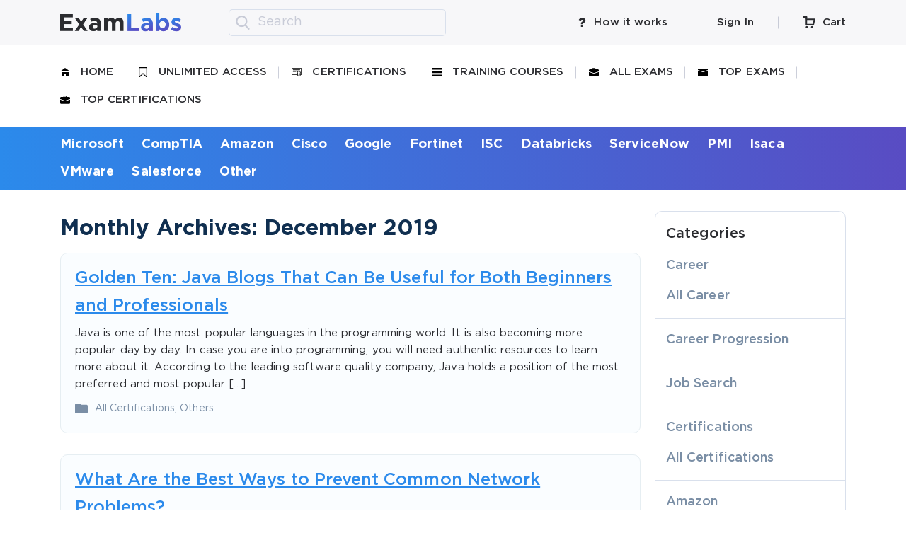

--- FILE ---
content_type: text/html; charset=UTF-8
request_url: https://www.exam-labs.com/blog/2019/12
body_size: 10820
content:
<!DOCTYPE html>
<html dir="ltr" lang="en-US"
	prefix="og: https://ogp.me/ns#" >
<head>
     <meta http-equiv="X-UA-Compatible" content="IE=edge">
	 <meta name="viewport" content="width=device-width, initial-scale=1, maximum-scale=1">
    
	
    
		<!-- All in One SEO 4.2.9 - aioseo.com -->
		<title>December, 2019 - Exam-Labs</title>
		<meta name="robots" content="max-image-preview:large" />
		<link rel="canonical" href="https://www.exam-labs.com/blog/2019/12" />
		<link rel="next" href="https://www.exam-labs.com/blog/2019/12/page/2" />
		<meta name="generator" content="All in One SEO (AIOSEO) 4.2.9 " />
		<script type="application/ld+json" class="aioseo-schema">
			{"@context":"https:\/\/schema.org","@graph":[{"@type":"BreadcrumbList","@id":"https:\/\/www.exam-labs.com\/blog\/2019\/12#breadcrumblist","itemListElement":[{"@type":"ListItem","@id":"https:\/\/www.exam-labs.com\/blog\/#listItem","position":1,"item":{"@type":"WebPage","@id":"https:\/\/www.exam-labs.com\/blog\/","name":"Home","description":"Pass Your Certification Exam Easily","url":"https:\/\/www.exam-labs.com\/blog\/"},"nextItem":"https:\/\/www.exam-labs.com\/blog\/2019\/#listItem"},{"@type":"ListItem","@id":"https:\/\/www.exam-labs.com\/blog\/2019\/#listItem","position":2,"item":{"@type":"WebPage","@id":"https:\/\/www.exam-labs.com\/blog\/2019\/","name":"2019","url":"https:\/\/www.exam-labs.com\/blog\/2019\/"},"nextItem":"https:\/\/www.exam-labs.com\/blog\/2019\/12\/#listItem","previousItem":"https:\/\/www.exam-labs.com\/blog\/#listItem"},{"@type":"ListItem","@id":"https:\/\/www.exam-labs.com\/blog\/2019\/12\/#listItem","position":3,"item":{"@type":"WebPage","@id":"https:\/\/www.exam-labs.com\/blog\/2019\/12\/","name":"December, 2019","url":"https:\/\/www.exam-labs.com\/blog\/2019\/12\/"},"previousItem":"https:\/\/www.exam-labs.com\/blog\/2019\/#listItem"}]},{"@type":"CollectionPage","@id":"https:\/\/www.exam-labs.com\/blog\/2019\/12#collectionpage","url":"https:\/\/www.exam-labs.com\/blog\/2019\/12","name":"December, 2019 - Exam-Labs","inLanguage":"en-US","isPartOf":{"@id":"https:\/\/www.exam-labs.com\/blog\/#website"},"breadcrumb":{"@id":"https:\/\/www.exam-labs.com\/blog\/2019\/12#breadcrumblist"}},{"@type":"Organization","@id":"https:\/\/www.exam-labs.com\/blog\/#organization","name":"Exam Labs Blog - IT Certifications in Easy Way","url":"https:\/\/www.exam-labs.com\/blog\/"},{"@type":"WebSite","@id":"https:\/\/www.exam-labs.com\/blog\/#website","url":"https:\/\/www.exam-labs.com\/blog\/","name":"Exam Labs Blog - IT Certifications in Easy Way","description":"Pass Your Certification Exam Easily","inLanguage":"en-US","publisher":{"@id":"https:\/\/www.exam-labs.com\/blog\/#organization"}}]}
		</script>
		<!-- All in One SEO -->

<link rel='dns-prefetch' href='//s.w.org' />
<link rel="alternate" type="application/rss+xml" title="Exam-Labs &raquo; Feed" href="https://www.exam-labs.com/blog/feed" />
		<script type="text/javascript">
			window._wpemojiSettings = {"baseUrl":"https:\/\/s.w.org\/images\/core\/emoji\/12.0.0-1\/72x72\/","ext":".png","svgUrl":"https:\/\/s.w.org\/images\/core\/emoji\/12.0.0-1\/svg\/","svgExt":".svg","source":{"concatemoji":"https:\/\/www.exam-labs.com\/blog\/wp-includes\/js\/wp-emoji-release.min.js?ver=5.2.4"}};
			!function(a,b,c){function d(a,b){var c=String.fromCharCode;l.clearRect(0,0,k.width,k.height),l.fillText(c.apply(this,a),0,0);var d=k.toDataURL();l.clearRect(0,0,k.width,k.height),l.fillText(c.apply(this,b),0,0);var e=k.toDataURL();return d===e}function e(a){var b;if(!l||!l.fillText)return!1;switch(l.textBaseline="top",l.font="600 32px Arial",a){case"flag":return!(b=d([55356,56826,55356,56819],[55356,56826,8203,55356,56819]))&&(b=d([55356,57332,56128,56423,56128,56418,56128,56421,56128,56430,56128,56423,56128,56447],[55356,57332,8203,56128,56423,8203,56128,56418,8203,56128,56421,8203,56128,56430,8203,56128,56423,8203,56128,56447]),!b);case"emoji":return b=d([55357,56424,55356,57342,8205,55358,56605,8205,55357,56424,55356,57340],[55357,56424,55356,57342,8203,55358,56605,8203,55357,56424,55356,57340]),!b}return!1}function f(a){var c=b.createElement("script");c.src=a,c.defer=c.type="text/javascript",b.getElementsByTagName("head")[0].appendChild(c)}var g,h,i,j,k=b.createElement("canvas"),l=k.getContext&&k.getContext("2d");for(j=Array("flag","emoji"),c.supports={everything:!0,everythingExceptFlag:!0},i=0;i<j.length;i++)c.supports[j[i]]=e(j[i]),c.supports.everything=c.supports.everything&&c.supports[j[i]],"flag"!==j[i]&&(c.supports.everythingExceptFlag=c.supports.everythingExceptFlag&&c.supports[j[i]]);c.supports.everythingExceptFlag=c.supports.everythingExceptFlag&&!c.supports.flag,c.DOMReady=!1,c.readyCallback=function(){c.DOMReady=!0},c.supports.everything||(h=function(){c.readyCallback()},b.addEventListener?(b.addEventListener("DOMContentLoaded",h,!1),a.addEventListener("load",h,!1)):(a.attachEvent("onload",h),b.attachEvent("onreadystatechange",function(){"complete"===b.readyState&&c.readyCallback()})),g=c.source||{},g.concatemoji?f(g.concatemoji):g.wpemoji&&g.twemoji&&(f(g.twemoji),f(g.wpemoji)))}(window,document,window._wpemojiSettings);
		</script>
		<style type="text/css">
img.wp-smiley,
img.emoji {
	display: inline !important;
	border: none !important;
	box-shadow: none !important;
	height: 1em !important;
	width: 1em !important;
	margin: 0 .07em !important;
	vertical-align: -0.1em !important;
	background: none !important;
	padding: 0 !important;
}
</style>
	<link rel='stylesheet' id='wp-block-library-css'  href='https://www.exam-labs.com/blog/wp-includes/css/dist/block-library/style.min.css?ver=5.2.4' type='text/css' media='all' />
<link rel='stylesheet' id='AppCSS-css'  href='https://www.exam-labs.com/blog/wp-content/themes/shizzo/css/app.min.css?ver=' type='text/css' media='all' />
<script type='text/javascript' src='https://www.exam-labs.com/blog/wp-content/themes/shizzo/js/myJquery.js?ver=5.2.4'></script>
<link rel='https://api.w.org/' href='https://www.exam-labs.com/blog/wp-json/' />
<link rel="EditURI" type="application/rsd+xml" title="RSD" href="https://www.exam-labs.com/blog/xmlrpc.php?rsd" />
<link rel="wlwmanifest" type="application/wlwmanifest+xml" href="https://www.exam-labs.com/blog/wp-includes/wlwmanifest.xml" /> 
<meta name="generator" content="WordPress 5.2.4" />
		<style type="text/css">.recentcomments a{display:inline !important;padding:0 !important;margin:0 !important;}</style>
				<style type="text/css" id="wp-custom-css">
			.video-container {
    position: relative;
    padding-bottom: 56.25%;
    height: 0;
}
.video-container iframe {
    position: absolute;
    top: 0;
    left: 0;
    width: 100%;
    height: 100%;
}

.navbar-toggle {
	display: none;
}

.navbar-brand {
	height: auto;
	line-height: 1.2;
}
		</style>
			
	<link rel="apple-touch-icon" sizes="180x180" href="/apple-touch-icon.png">
	<link rel="icon" type="image/png" sizes="32x32" href="/static/img/favicon-32x32.png">
	<link rel="icon" type="image/png" sizes="16x16" href="/static/img/favicon-16x16.png">
</head>
<body>

<div class="wrapper">
	<div class="contentPage">

		<header class="myHeader">

			<div class="topLine">
				<div class="container hiddenMobile">
					<div class="logoAndForm">
					  <a href="/" class="logo"><img src="/static/img/logo.svg" alt="img"></a>
					  
					  <form class="searchForm" action="/search" method="get">
						  <input type="search" name="q" placeholder="Search" required>
						  <button class="submit" type="submit">
							<svg width="20" height="20"><use xlink:href="/static/img/sprite.svg#search (2) 1"></use></svg>
						  </button>
					  </form>
					  
					</div>
					<ul class="someLinks">
						<li>
							<a href="#howItWorks" class="popup">
								<svg width="13" height="13"><use xlink:href="/static/img/sprite.svg#question-sign"></use></svg>
				How it works
			</a>
						</li>
						<li>
							<a href="/accounts/login">
								Sign In
							</a>
						</li>
						<li>
							<a href="/cart">
								<svg width="17" height="17"><use xlink:href="/static/img/sprite.svg#icon-cart"></use></svg>
				Cart
			</a>
						</li>
					</ul>
				</div>
				<div class="container visibleMobile">

					<div class="mobileMenuWrap" id="mobileMenuWrap">
						<div class="closeIcon" id="closeMobileMenu">
							<svg width="30" height="30"><use xlink:href="/static/img/sprite.svg#closeMobileMenu"></use></svg>
						</div>
						<ul class="menuMobile">
							<li>
								<a href="/">
				  <svg width="14" height="12"><use xlink:href="/static/img/sprite.svg#icon-home"></use></svg>
								  Home
							  </a>
							</li>
							<li>
								<a href="/vendors">
				  <svg width="14" height="14"><use xlink:href="/static/img/sprite.svg#web-certificate"></use></svg>
								  Vendors
							  </a>
							  <ul class="vendorsMenu">
				<li><a href="https://www.exam-labs.com/vendor/Microsoft">Microsoft</a></li>
                <li><a href="https://www.exam-labs.com/vendor/CompTIA">CompTIA</a></li>
                <li><a href="https://www.exam-labs.com/vendor/Amazon">Amazon</a></li>
                <li><a href="https://www.exam-labs.com/vendor/Cisco">Cisco</a></li>
                <li><a href="https://www.exam-labs.com/vendor/Google">Google</a></li>
                <li><a href="https://www.exam-labs.com/vendor/Fortinet">Fortinet</a></li>
                <li><a href="https://www.exam-labs.com/vendor/ISC">ISC</a></li>
                <li><a href="https://www.exam-labs.com/vendor/Databricks">Databricks</a></li>
                <li><a href="https://www.exam-labs.com/vendor/ServiceNow">ServiceNow</a></li>
                <li><a href="https://www.exam-labs.com/vendor/PMI">PMI</a></li>
                <li><a href="https://www.exam-labs.com/vendor/Isaca">Isaca</a></li>
                <li><a href="https://www.exam-labs.com/vendor/VMware">VMware</a></li>
                <li><a href="https://www.exam-labs.com/vendor/Salesforce">Salesforce</a></li>
									<li><a href="/vendors">Other</a></li>
								</ul>
							</li>
							<li>
								<a href="/unlimited">
				  <svg width="14" height="14"><use xlink:href="/static/img/sprite.svg#bookmark-white"></use></svg>
								  Unlimited Access
							  </a>
							</li>
							<li>
								<a href="/vendors">
				  <svg width="14" height="14"><use xlink:href="/static/img/sprite.svg#web-certificate"></use></svg>
								  Certifications
								</a>
							</li>
							<li>
								<a href="/video-training/certifications">
				  <svg width="14" height="12"><use xlink:href="/static/img/sprite.svg#icon-menu"></use></svg>
								  Training Courses
							  </a>
							</li>
							<li>
								<a href="/allexams">
									<svg width="14" height="14"><use xlink:href="/static/img/sprite.svg#suitcase"></use></svg>
									All Exams
								</a>
							</li>
							<li>
								<a href="/top">
									<svg width="17" height="12"><use xlink:href="/static/img/sprite.svg#icon-envelope"></use></svg>
									Top Exams
								</a>
							</li>
							<li>
								<a href="/topcert">
									<svg width="17" height="12"><use xlink:href="/static/img/sprite.svg#suitcase"></use></svg>
									Top Certifications
								</a>
							</li>
						</ul>
					</div>

					<div class="burderAndSearch">
						<div class="burger" id="openMobileMenu">
							<span></span>
							<span></span>
							<span></span>
						</div>
						<div class="searchIcon">
							<svg width="23" height="25"><use xlink:href="/static/img/sprite.svg#searchMobile"></use></svg>
		  </div>
					</div>

					<a href="/" class="logo"><img src="/static/img/logo.svg" alt="img"></a>

					<div class="userAndCart">
						<a href="/accounts/login" class="accountWrap">
							<svg class="loginIcon" width="12" height="12"><use xlink:href="/static/img/sprite.svg#loginIcon"></use></svg>
						</a>
						<a href="/cart" class="cartMobile">
							<svg width="25" height="24" viewBox="0 0 25 24" fill="none" xmlns="http://www.w3.org/2000/svg">
							<path d="M6.5 5.5L23.7534 5.5L21.1978 17H6.5V5.5Z" stroke="#2B2C30" stroke-width="2"/>
							<rect x="5.5" y="1.5" width="2" height="4.5" fill="#2B2C30"/>
							<rect width="7.5" height="2" rx="1" fill="#2B2C30"/>
							<circle cx="7.75" cy="21.75" r="2.25" fill="#2B2C30"/>
							<circle cx="18.25" cy="21.75" r="2.25" fill="#2B2C30"/>
							</svg>
						</a>
					</div>

				</div>

				<div class="container visibleMobile">
					<form class="searchForm" id="searchForm" action="/search" method="get">
					  <input type="search" name="q" placeholder="Search" required>
					  <button class="submit" type="submit">
						<svg width="20" height="20"><use xlink:href="/static/img/sprite.svg#search (2) 1"></use></svg>
					  </button>
				</form>
				</div>

			</div>

			<div class="menuWrap hiddenMobile">
				<div class="container">
					<ul class="menu">
						<li>
							<a href="/">
			  <svg width="14" height="12"><use xlink:href="/static/img/sprite.svg#icon-home"></use></svg>
							  Home
						  </a>
						</li>
						<li>
							<a href="/unlimited">
			  <svg width="14" height="14"><use xlink:href="/static/img/sprite.svg#bookmark-white"></use></svg>
							  Unlimited Access
						  </a>
						</li>
							<li>
								<a href="/vendors">
				  <svg width="14" height="14"><use xlink:href="/static/img/sprite.svg#web-certificate"></use></svg>
								  Certifications
								</a>
							</li>
						<li>
							<a href="/video-training/certifications">
			  <svg width="14" height="12"><use xlink:href="/static/img/sprite.svg#icon-menu"></use></svg>
							  Training Courses
						  </a>
						</li>
						<li>
							<a href="/allexams">
								<svg width="14" height="14"><use xlink:href="/static/img/sprite.svg#suitcase"></use></svg>
								All Exams
							</a>
						</li>
						<li>
							<a href="/top">
								<svg width="17" height="12"><use xlink:href="/static/img/sprite.svg#icon-envelope"></use></svg>
								Top Exams
							</a>
						</li>
						<li>
							<a href="/topcert">
								<svg width="17" height="12"><use xlink:href="/static/img/sprite.svg#suitcase"></use></svg>
								Top Certifications
							</a>
						</li>
					</ul>
				</div>
			</div>

			<div class="vendorsWrap hiddenMobile">
				<div class="container">
					<div class="overflowMenu">
						<ul class="vendorsMenu">
                <li><a href="https://www.exam-labs.com/vendor/Microsoft">Microsoft</a></li>
                <li><a href="https://www.exam-labs.com/vendor/CompTIA">CompTIA</a></li>
                <li><a href="https://www.exam-labs.com/vendor/Amazon">Amazon</a></li>
                <li><a href="https://www.exam-labs.com/vendor/Cisco">Cisco</a></li>
                <li><a href="https://www.exam-labs.com/vendor/Google">Google</a></li>
                <li><a href="https://www.exam-labs.com/vendor/Fortinet">Fortinet</a></li>
                <li><a href="https://www.exam-labs.com/vendor/ISC">ISC</a></li>
                <li><a href="https://www.exam-labs.com/vendor/Databricks">Databricks</a></li>
                <li><a href="https://www.exam-labs.com/vendor/ServiceNow">ServiceNow</a></li>
                <li><a href="https://www.exam-labs.com/vendor/PMI">PMI</a></li>
                <li><a href="https://www.exam-labs.com/vendor/Isaca">Isaca</a></li>
                <li><a href="https://www.exam-labs.com/vendor/VMware">VMware</a></li>
                <li><a href="https://www.exam-labs.com/vendor/Salesforce">Salesforce</a></li>
                <li><a href="/vendors">Other</a></li>
						</ul>
					</div>
				</div>
			</div>

		</header>			<section class="sContent">
				<div class="container flex blogPage">
					<div class="content">

						<form role="form" method="get" class="typicForm blogSearchForm visibleMobile" action="https://www.exam-labs.com/blog/">
							<label>
								<input type="search" name="s" required="" placeholder="Search">
								<button class="myBtn" type="submit">Search</button>
							</label>
						</form>
						
						<h1 class="h1">Monthly Archives: December 2019</h1>

						<div class="blogItems">
														<div class="blogItem ">

	<a class="title" href="https://www.exam-labs.com/blog/golden-ten-java-blogs-that-can-be-useful-for-both-beginners-and-professionals" title="Golden Ten: Java Blogs That Can Be Useful for Both Beginners and Professionals">Golden Ten: Java Blogs That Can Be Useful for Both Beginners and Professionals</a>
<!-- 1 -->
	<!-- <div class="attributes">
	<div class="attribute">
		<svg width="18" height="18"><use xlink:href="/static/img/sprite.svg#attrCalendar"></use></svg>
		<div>December 29, 2019</div>
	</div>
</div> --><!-- 2 -->
	<section class="entry-summary">
	<p class="post__text">Java is one of the most popular languages in the programming world. It is also becoming more popular day by day. In case you are into programming, you will need authentic resources to learn more about it. According to the leading software quality company, Java holds a position of the most preferred and most popular [&hellip;]</p>
	</section><!-- 3 -->
	<div class="attributes">
		<div class="attribute">
			<svg width="18" height="18"><use xlink:href="/static/img/sprite.svg#attrFolder"></use></svg>
			<div><a class="post__details-icon grey-link post__category" href="https://www.exam-labs.com/blog/category/certifications/all-certifications" rel="category tag">All Certifications</a>, <a class="post__details-icon grey-link post__category" href="https://www.exam-labs.com/blog/category/certifications/others" rel="category tag">Others</a></div>
		</div>
	</div>

<!-- 4 -->
	<!-- 5 -->
	


</div>																					<div class="blogItem ">

	<a class="title" href="https://www.exam-labs.com/blog/what-are-the-best-ways-to-prevent-common-network-problems" title="What Are the Best Ways to Prevent Common Network Problems?">What Are the Best Ways to Prevent Common Network Problems?</a>
<!-- 1 -->
	<!-- <div class="attributes">
	<div class="attribute">
		<svg width="18" height="18"><use xlink:href="/static/img/sprite.svg#attrCalendar"></use></svg>
		<div>December 29, 2019</div>
	</div>
</div> --><!-- 2 -->
	<section class="entry-summary">
	<p class="post__text">Modern organizations rely heavily on networks to support their daily operations, making network reliability an essential factor for productivity and security. A single network disruption can halt business processes, delay communication, and even result in significant financial loss. As networks grow more complex, incorporating multiple devices, cloud services, and wireless connections, the potential for common [&hellip;]</p>
	</section><!-- 3 -->
	<div class="attributes">
		<div class="attribute">
			<svg width="18" height="18"><use xlink:href="/static/img/sprite.svg#attrFolder"></use></svg>
			<div><a class="post__details-icon grey-link post__category" href="https://www.exam-labs.com/blog/category/certifications/all-certifications" rel="category tag">All Certifications</a>, <a class="post__details-icon grey-link post__category" href="https://www.exam-labs.com/blog/category/certifications/cisco" rel="category tag">Cisco</a></div>
		</div>
	</div>

<!-- 4 -->
	<!-- 5 -->
	


</div>																					<div class="blogItem ">

	<a class="title" href="https://www.exam-labs.com/blog/add-new-project-management-terms-to-your-professional-vocabulary" title="Add New Project Management Terms to Your Professional Vocabulary!">Add New Project Management Terms to Your Professional Vocabulary!</a>
<!-- 1 -->
	<!-- <div class="attributes">
	<div class="attribute">
		<svg width="18" height="18"><use xlink:href="/static/img/sprite.svg#attrCalendar"></use></svg>
		<div>December 29, 2019</div>
	</div>
</div> --><!-- 2 -->
	<section class="entry-summary">
	<p class="post__text">Add New Project Management Terms to Your Professional Vocabulary! The landscape of project management continues to evolve at a remarkable pace, introducing practitioners to an expanding lexicon of specialized terminology that shapes how professionals communicate, strategize, and execute complex initiatives. Whether you&#8217;re preparing for formal certification or simply seeking to enhance your professional communication skills, [&hellip;]</p>
	</section><!-- 3 -->
	<div class="attributes">
		<div class="attribute">
			<svg width="18" height="18"><use xlink:href="/static/img/sprite.svg#attrFolder"></use></svg>
			<div><a class="post__details-icon grey-link post__category" href="https://www.exam-labs.com/blog/category/certifications/all-certifications" rel="category tag">All Certifications</a>, <a class="post__details-icon grey-link post__category" href="https://www.exam-labs.com/blog/category/certifications/project-management" rel="category tag">Project Management</a></div>
		</div>
	</div>

<!-- 4 -->
	<!-- 5 -->
	


</div>																					<div class="blogItem ">

	<a class="title" href="https://www.exam-labs.com/blog/top-10-business-analysis-tools-you-should-know-to-manage-a-project" title="Top 10 Business Analysis Tools You Should Know to Manage a Project">Top 10 Business Analysis Tools You Should Know to Manage a Project</a>
<!-- 1 -->
	<!-- <div class="attributes">
	<div class="attribute">
		<svg width="18" height="18"><use xlink:href="/static/img/sprite.svg#attrCalendar"></use></svg>
		<div>December 29, 2019</div>
	</div>
</div> --><!-- 2 -->
	<section class="entry-summary">
	<p class="post__text">Business analysis tools have become indispensable assets in modern project management, serving as the bridge between stakeholder needs and technical implementation. These tools enable project professionals to dissect complex business problems, identify opportunities for improvement, and translate ambiguous requirements into actionable project plans that drive organizational value. As projects grow increasingly complex and stakeholders demand [&hellip;]</p>
	</section><!-- 3 -->
	<div class="attributes">
		<div class="attribute">
			<svg width="18" height="18"><use xlink:href="/static/img/sprite.svg#attrFolder"></use></svg>
			<div><a class="post__details-icon grey-link post__category" href="https://www.exam-labs.com/blog/category/certifications/all-certifications" rel="category tag">All Certifications</a>, <a class="post__details-icon grey-link post__category" href="https://www.exam-labs.com/blog/category/certifications/project-management" rel="category tag">Project Management</a></div>
		</div>
	</div>

<!-- 4 -->
	<!-- 5 -->
	


</div>																					<div class="blogItem ">

	<a class="title" href="https://www.exam-labs.com/blog/10-most-effective-business-analysis-techniques-that-every-analyst-should-know" title="10 Most Effective Business Analysis Techniques That Every Analyst Should Know">10 Most Effective Business Analysis Techniques That Every Analyst Should Know</a>
<!-- 1 -->
	<!-- <div class="attributes">
	<div class="attribute">
		<svg width="18" height="18"><use xlink:href="/static/img/sprite.svg#attrCalendar"></use></svg>
		<div>December 29, 2019</div>
	</div>
</div> --><!-- 2 -->
	<section class="entry-summary">
	<p class="post__text">The duties of a business analyst require both comprehensive and efficient data analysis techniques. A comprehensive DA technique streamlines data. It also makes it easier for the shareholders to define and comprehend project strategies, responsibilities, and relationships. Previously, data analysis entailed writing the process in plain texts or drawing diagrams. Luckily, this era is over. [&hellip;]</p>
	</section><!-- 3 -->
	<div class="attributes">
		<div class="attribute">
			<svg width="18" height="18"><use xlink:href="/static/img/sprite.svg#attrFolder"></use></svg>
			<div><a class="post__details-icon grey-link post__category" href="https://www.exam-labs.com/blog/category/certifications/all-certifications" rel="category tag">All Certifications</a>, <a class="post__details-icon grey-link post__category" href="https://www.exam-labs.com/blog/category/certifications/project-management" rel="category tag">Project Management</a></div>
		</div>
	</div>

<!-- 4 -->
	<!-- 5 -->
	


</div>																					<div class="blogItem ">

	<a class="title" href="https://www.exam-labs.com/blog/how-can-big-data-analytics-be-beneficial-to-you-and-your-business" title="How Can Big Data Analytics Be Beneficial to You and Your Business?">How Can Big Data Analytics Be Beneficial to You and Your Business?</a>
<!-- 1 -->
	<!-- <div class="attributes">
	<div class="attribute">
		<svg width="18" height="18"><use xlink:href="/static/img/sprite.svg#attrCalendar"></use></svg>
		<div>December 29, 2019</div>
	</div>
</div> --><!-- 2 -->
	<section class="entry-summary">
	<p class="post__text">Big data refers to large datasets that may be unstructured or structured, such data is produced every day by the users and the business. This is of great importance in modern businesses, and any kind of data is considered an asset. This is because analyzing it can help you understand many things that, in turn, [&hellip;]</p>
	</section><!-- 3 -->
	<div class="attributes">
		<div class="attribute">
			<svg width="18" height="18"><use xlink:href="/static/img/sprite.svg#attrFolder"></use></svg>
			<div><a class="post__details-icon grey-link post__category" href="https://www.exam-labs.com/blog/category/certifications/all-certifications" rel="category tag">All Certifications</a>, <a class="post__details-icon grey-link post__category" href="https://www.exam-labs.com/blog/category/certifications/google" rel="category tag">Google</a></div>
		</div>
	</div>

<!-- 4 -->
	<!-- 5 -->
	


</div>																					<div class="blogItem ">

	<a class="title" href="https://www.exam-labs.com/blog/9-fastest-growing-computer-jobs-to-consider-today-and-in-the-future" title="9 Fastest Growing Computer Jobs to Consider Today and in the Future">9 Fastest Growing Computer Jobs to Consider Today and in the Future</a>
<!-- 1 -->
	<!-- <div class="attributes">
	<div class="attribute">
		<svg width="18" height="18"><use xlink:href="/static/img/sprite.svg#attrCalendar"></use></svg>
		<div>December 29, 2019</div>
	</div>
</div> --><!-- 2 -->
	<section class="entry-summary">
	<p class="post__text">The networking industry has witnessed remarkable transformation over the past decade, with software-defined wide area networking emerging as one of the most revolutionary technologies reshaping enterprise connectivity. Organizations worldwide are abandoning traditional hardware-centric networking approaches in favor of flexible, software-controlled solutions that offer superior agility, reduced costs, and enhanced performance across distributed locations. This paradigm [&hellip;]</p>
	</section><!-- 3 -->
	<div class="attributes">
		<div class="attribute">
			<svg width="18" height="18"><use xlink:href="/static/img/sprite.svg#attrFolder"></use></svg>
			<div><a class="post__details-icon grey-link post__category" href="https://www.exam-labs.com/blog/category/career/all-career" rel="category tag">All Career</a>, <a class="post__details-icon grey-link post__category" href="https://www.exam-labs.com/blog/category/career/job-search" rel="category tag">Job Search</a></div>
		</div>
	</div>

<!-- 4 -->
	<!-- 5 -->
	


</div>																					<div class="blogItem ">

	<a class="title" href="https://www.exam-labs.com/blog/6-tips-to-help-you-land-a-software-development-job-in-a-big-organization" title="6 Tips to Help You Land a Software Development Job in a Big Organization">6 Tips to Help You Land a Software Development Job in a Big Organization</a>
<!-- 1 -->
	<!-- <div class="attributes">
	<div class="attribute">
		<svg width="18" height="18"><use xlink:href="/static/img/sprite.svg#attrCalendar"></use></svg>
		<div>December 29, 2019</div>
	</div>
</div> --><!-- 2 -->
	<section class="entry-summary">
	<p class="post__text">Landing a software development job in a large organization can be both exciting and challenging. Big companies typically have rigorous recruitment processes, including multiple rounds of technical interviews, coding assessments, and behavioral evaluations. To succeed, candidates need more than just programming knowledge—they must demonstrate problem-solving skills, strategic thinking, and the ability to work effectively in [&hellip;]</p>
	</section><!-- 3 -->
	<div class="attributes">
		<div class="attribute">
			<svg width="18" height="18"><use xlink:href="/static/img/sprite.svg#attrFolder"></use></svg>
			<div><a class="post__details-icon grey-link post__category" href="https://www.exam-labs.com/blog/category/career/all-career" rel="category tag">All Career</a>, <a class="post__details-icon grey-link post__category" href="https://www.exam-labs.com/blog/category/career/job-search" rel="category tag">Job Search</a></div>
		</div>
	</div>

<!-- 4 -->
	<!-- 5 -->
	


</div>																					<div class="blogItem ">

	<a class="title" href="https://www.exam-labs.com/blog/should-you-go-for-python-certification-in-2020" title="Should You Go for Python Certification in 2020?">Should You Go for Python Certification in 2020?</a>
<!-- 1 -->
	<!-- <div class="attributes">
	<div class="attribute">
		<svg width="18" height="18"><use xlink:href="/static/img/sprite.svg#attrCalendar"></use></svg>
		<div>December 29, 2019</div>
	</div>
</div> --><!-- 2 -->
	<section class="entry-summary">
	<p class="post__text">If you search for the Python certifications, you will be surprised that there is some information about them. So, the real question arises. Are the Python certificates worthless or just hard to come by? When it comes to an IT career, getting a credential can be an impulse decision. This is because a lot of [&hellip;]</p>
	</section><!-- 3 -->
	<div class="attributes">
		<div class="attribute">
			<svg width="18" height="18"><use xlink:href="/static/img/sprite.svg#attrFolder"></use></svg>
			<div><a class="post__details-icon grey-link post__category" href="https://www.exam-labs.com/blog/category/technology/all-technology" rel="category tag">All Technology</a>, <a class="post__details-icon grey-link post__category" href="https://www.exam-labs.com/blog/category/technology/programming" rel="category tag">Programming</a></div>
		</div>
	</div>

<!-- 4 -->
	<!-- 5 -->
	


</div>																					<div class="blogItem ">

	<a class="title" href="https://www.exam-labs.com/blog/the-role-of-microsoft-certifications-in-your-present-or-future-it-career" title="The Role of Microsoft Certifications in Your Present or Future IT Career">The Role of Microsoft Certifications in Your Present or Future IT Career</a>
<!-- 1 -->
	<!-- <div class="attributes">
	<div class="attribute">
		<svg width="18" height="18"><use xlink:href="/static/img/sprite.svg#attrCalendar"></use></svg>
		<div>December 29, 2019</div>
	</div>
</div> --><!-- 2 -->
	<section class="entry-summary">
	<p class="post__text">Artificial intelligence is transforming every aspect of IT operations, and professionals with AI expertise are in high demand. Earning a Microsoft AI certification validates your knowledge in designing, implementing, and managing AI solutions across business applications. This credential not only enhances technical skills but also demonstrates to employers that you can integrate AI-driven insights into [&hellip;]</p>
	</section><!-- 3 -->
	<div class="attributes">
		<div class="attribute">
			<svg width="18" height="18"><use xlink:href="/static/img/sprite.svg#attrFolder"></use></svg>
			<div><a class="post__details-icon grey-link post__category" href="https://www.exam-labs.com/blog/category/certifications/all-certifications" rel="category tag">All Certifications</a>, <a class="post__details-icon grey-link post__category" href="https://www.exam-labs.com/blog/category/certifications/microsoft" rel="category tag">Microsoft</a></div>
		</div>
	</div>

<!-- 4 -->
	<!-- 5 -->
	


</div>																					<div class="blogItem ">

	<a class="title" href="https://www.exam-labs.com/blog/5-best-network-simulators-for-cisco-certification-exams-pros-cons" title="5 Best Network Simulators for Cisco Certification Exams: Pros &#038; Cons">5 Best Network Simulators for Cisco Certification Exams: Pros &#038; Cons</a>
<!-- 1 -->
	<!-- <div class="attributes">
	<div class="attribute">
		<svg width="18" height="18"><use xlink:href="/static/img/sprite.svg#attrCalendar"></use></svg>
		<div>December 5, 2019</div>
	</div>
</div> --><!-- 2 -->
	<section class="entry-summary">
	<p class="post__text">Network simulation has become an essential tool for anyone preparing for Cisco certification exams. With the growing complexity of modern networking environments, practical experience is as important as theoretical knowledge. While labs in a classroom setting offer hands-on experience, network simulators allow students and professionals to practice in a controlled, virtual environment. These simulators help [&hellip;]</p>
	</section><!-- 3 -->
	<div class="attributes">
		<div class="attribute">
			<svg width="18" height="18"><use xlink:href="/static/img/sprite.svg#attrFolder"></use></svg>
			<div><a class="post__details-icon grey-link post__category" href="https://www.exam-labs.com/blog/category/certifications/all-certifications" rel="category tag">All Certifications</a>, <a class="post__details-icon grey-link post__category" href="https://www.exam-labs.com/blog/category/certifications/cisco" rel="category tag">Cisco</a></div>
		</div>
	</div>

<!-- 4 -->
	<!-- 5 -->
	


</div>																					<div class="blogItem ">

	<a class="title" href="https://www.exam-labs.com/blog/cisco-ios-what-10-commands-should-you-master" title="Cisco IOS: What 10 Commands Should You Master?">Cisco IOS: What 10 Commands Should You Master?</a>
<!-- 1 -->
	<!-- <div class="attributes">
	<div class="attribute">
		<svg width="18" height="18"><use xlink:href="/static/img/sprite.svg#attrCalendar"></use></svg>
		<div>December 5, 2019</div>
	</div>
</div> --><!-- 2 -->
	<section class="entry-summary">
	<p class="post__text">Cisco IOS: What 10 Commands Should You Master? Cisco IOS continues to be the primary operating system for enterprise, campus, and service provider networks, forming the foundation of routing and switching functionality across the globe. Engineers who wish to manage and optimize networks efficiently must master core IOS commands, because these commands provide insight into [&hellip;]</p>
	</section><!-- 3 -->
	<div class="attributes">
		<div class="attribute">
			<svg width="18" height="18"><use xlink:href="/static/img/sprite.svg#attrFolder"></use></svg>
			<div><a class="post__details-icon grey-link post__category" href="https://www.exam-labs.com/blog/category/certifications/all-certifications" rel="category tag">All Certifications</a>, <a class="post__details-icon grey-link post__category" href="https://www.exam-labs.com/blog/category/certifications/cisco" rel="category tag">Cisco</a></div>
		</div>
	</div>

<!-- 4 -->
	<!-- 5 -->
	


</div>																					<div class="blogItem ">

	<a class="title" href="https://www.exam-labs.com/blog/save-your-data-5-best-cloning-tools-you-can-use-for-free" title="Save Your Data: 5 Best Cloning Tools You Can Use for Free">Save Your Data: 5 Best Cloning Tools You Can Use for Free</a>
<!-- 1 -->
	<!-- <div class="attributes">
	<div class="attribute">
		<svg width="18" height="18"><use xlink:href="/static/img/sprite.svg#attrCalendar"></use></svg>
		<div>December 5, 2019</div>
	</div>
</div> --><!-- 2 -->
	<section class="entry-summary">
	<p class="post__text">Hard drives do fail therefore you can lose your valuable data. Besides, your machine may sometimes refuse to boot. Actually, such occurrences have proven to be inevitable. They will definitely happen at some point. If this happens, you won’t have anything to worry about if you have a disk image because the task will be [&hellip;]</p>
	</section><!-- 3 -->
	<div class="attributes">
		<div class="attribute">
			<svg width="18" height="18"><use xlink:href="/static/img/sprite.svg#attrFolder"></use></svg>
			<div><a class="post__details-icon grey-link post__category" href="https://www.exam-labs.com/blog/category/certifications/all-certifications" rel="category tag">All Certifications</a>, <a class="post__details-icon grey-link post__category" href="https://www.exam-labs.com/blog/category/certifications/comptia" rel="category tag">CompTIA</a></div>
		</div>
	</div>

<!-- 4 -->
	<!-- 5 -->
	


</div>																					<div class="blogItem ">

	<a class="title" href="https://www.exam-labs.com/blog/java-13-what-new-features-are-included-in-the-new-version" title="Java 13: What New Features Are Included in the New Version?">Java 13: What New Features Are Included in the New Version?</a>
<!-- 1 -->
	<!-- <div class="attributes">
	<div class="attribute">
		<svg width="18" height="18"><use xlink:href="/static/img/sprite.svg#attrCalendar"></use></svg>
		<div>December 5, 2019</div>
	</div>
</div> --><!-- 2 -->
	<section class="entry-summary">
	<p class="post__text">When it comes to programming languages in the IT world, Java is definitely one of the most widely used. Its applications are appropriate for an online circulated environment. A new version of Java has recently been released, and there have been quite a few conjectures about the new features inherent in it. By the way, [&hellip;]</p>
	</section><!-- 3 -->
	<div class="attributes">
		<div class="attribute">
			<svg width="18" height="18"><use xlink:href="/static/img/sprite.svg#attrFolder"></use></svg>
			<div><a class="post__details-icon grey-link post__category" href="https://www.exam-labs.com/blog/category/certifications/all-certifications" rel="category tag">All Certifications</a>, <a class="post__details-icon grey-link post__category" href="https://www.exam-labs.com/blog/category/certifications/others" rel="category tag">Others</a></div>
		</div>
	</div>

<!-- 4 -->
	<!-- 5 -->
	


</div>																					<div class="blogItem ">

	<a class="title" href="https://www.exam-labs.com/blog/top-7-most-significant-tools-to-explore-aws-security" title="Top 7 Most Significant Tools to Explore AWS Security">Top 7 Most Significant Tools to Explore AWS Security</a>
<!-- 1 -->
	<!-- <div class="attributes">
	<div class="attribute">
		<svg width="18" height="18"><use xlink:href="/static/img/sprite.svg#attrCalendar"></use></svg>
		<div>December 5, 2019</div>
	</div>
</div> --><!-- 2 -->
	<section class="entry-summary">
	<p class="post__text">Securing workloads on the cloud has become a top priority for organizations, and AWS provides a robust set of security tools to protect sensitive data. One of the key concepts in AWS security is the shared responsibility model, which clearly outlines what the cloud provider manages versus what the customer must secure. By understanding this [&hellip;]</p>
	</section><!-- 3 -->
	<div class="attributes">
		<div class="attribute">
			<svg width="18" height="18"><use xlink:href="/static/img/sprite.svg#attrFolder"></use></svg>
			<div><a class="post__details-icon grey-link post__category" href="https://www.exam-labs.com/blog/category/certifications/all-certifications" rel="category tag">All Certifications</a>, <a class="post__details-icon grey-link post__category" href="https://www.exam-labs.com/blog/category/certifications/amazon" rel="category tag">Amazon</a></div>
		</div>
	</div>

<!-- 4 -->
	<!-- 5 -->
	


</div>																					<!-- <ul class="pagination" id="nav-below" role="navigation">
  <li><a href="https://www.exam-labs.com/blog/2019/12/page/2" class="blog__nav-link blog__nav-link--prev"> Previous</a></li>
  <li></li>
</ul>
 -->

	<nav class="navigation pagination" role="navigation">
		<h2 class="screen-reader-text"></h2>
		<div class="nav-links"><span aria-current='page' class='page-numbers current'>1</span>
<a class='page-numbers' href='https://www.exam-labs.com/blog/2019/12/page/2'>2</a>
<a class="next page-numbers" href="https://www.exam-labs.com/blog/2019/12/page/2">Next</a></div>
	</nav>						</div>

					</div>
					<div class="sidebar">

						<!-- sidebar1 -->
<!-- sidebar2 -->
<div class="recentWrap"><form role="form" method="get" id="searchform" class="typicForm blogSearchForm hiddenMobile" action="https://www.exam-labs.com/blog/" >
            <label>
				<input type="search" name="s" id="s" placeholder="Search" value="">
				<button class="myBtn" type="submit" value="Search">Search</button>
			</label>
    </form></div><div class="recentWrap"><p class="title">Categories</p>		<ul>
				<li class="cat-item cat-item-1031"><a href="https://www.exam-labs.com/blog/category/career">Career</a>
<ul class='children'>
	<li class="cat-item cat-item-1049"><a href="https://www.exam-labs.com/blog/category/career/all-career">All Career</a>
</li>
	<li class="cat-item cat-item-1053"><a href="https://www.exam-labs.com/blog/category/career/career-progression">Career Progression</a>
</li>
	<li class="cat-item cat-item-1051"><a href="https://www.exam-labs.com/blog/category/career/job-search">Job Search</a>
</li>
</ul>
</li>
	<li class="cat-item cat-item-1030"><a href="https://www.exam-labs.com/blog/category/certifications">Certifications</a>
<ul class='children'>
	<li class="cat-item cat-item-1042"><a href="https://www.exam-labs.com/blog/category/certifications/all-certifications">All Certifications</a>
</li>
	<li class="cat-item cat-item-1080"><a href="https://www.exam-labs.com/blog/category/certifications/amazon">Amazon</a>
</li>
	<li class="cat-item cat-item-1043"><a href="https://www.exam-labs.com/blog/category/certifications/cisco">Cisco</a>
</li>
	<li class="cat-item cat-item-1046"><a href="https://www.exam-labs.com/blog/category/certifications/cloud">Cloud</a>
</li>
	<li class="cat-item cat-item-1044"><a href="https://www.exam-labs.com/blog/category/certifications/comptia">CompTIA</a>
</li>
	<li class="cat-item cat-item-1048"><a href="https://www.exam-labs.com/blog/category/certifications/cybersecurity-certifications">CyberSecurity</a>
</li>
	<li class="cat-item cat-item-1082"><a href="https://www.exam-labs.com/blog/category/certifications/fortinet">Fortinet</a>
</li>
	<li class="cat-item cat-item-1081"><a href="https://www.exam-labs.com/blog/category/certifications/google">Google</a>
</li>
	<li class="cat-item cat-item-1106"><a href="https://www.exam-labs.com/blog/category/certifications/linux-foundation">Linux</a>
</li>
	<li class="cat-item cat-item-1045"><a href="https://www.exam-labs.com/blog/category/certifications/microsoft">Microsoft</a>
</li>
	<li class="cat-item cat-item-1094"><a href="https://www.exam-labs.com/blog/category/certifications/others">Others</a>
</li>
	<li class="cat-item cat-item-1096"><a href="https://www.exam-labs.com/blog/category/certifications/palo-alto">Palo Alto</a>
</li>
	<li class="cat-item cat-item-1105"><a href="https://www.exam-labs.com/blog/category/certifications/project-management">Project Management</a>
</li>
	<li class="cat-item cat-item-1095"><a href="https://www.exam-labs.com/blog/category/certifications/vmware">VMware</a>
</li>
</ul>
</li>
	<li class="cat-item cat-item-1064"><a href="https://www.exam-labs.com/blog/category/college-test-prep">College Test Prep</a>
<ul class='children'>
	<li class="cat-item cat-item-1070"><a href="https://www.exam-labs.com/blog/category/college-test-prep/act">ACT</a>
</li>
	<li class="cat-item cat-item-1065"><a href="https://www.exam-labs.com/blog/category/college-test-prep/asvab">ASVAB</a>
</li>
	<li class="cat-item cat-item-1076"><a href="https://www.exam-labs.com/blog/category/college-test-prep/cna">CNA</a>
</li>
	<li class="cat-item cat-item-1075"><a href="https://www.exam-labs.com/blog/category/college-test-prep/gmat">GMAT</a>
</li>
	<li class="cat-item cat-item-1073"><a href="https://www.exam-labs.com/blog/category/college-test-prep/gre">GRE</a>
</li>
	<li class="cat-item cat-item-1079"><a href="https://www.exam-labs.com/blog/category/college-test-prep/hesi">HESI</a>
</li>
	<li class="cat-item cat-item-1067"><a href="https://www.exam-labs.com/blog/category/college-test-prep/ielts">IELTS</a>
</li>
	<li class="cat-item cat-item-1068"><a href="https://www.exam-labs.com/blog/category/college-test-prep/lsat">LSAT</a>
</li>
	<li class="cat-item cat-item-1077"><a href="https://www.exam-labs.com/blog/category/college-test-prep/mcat">MCAT</a>
</li>
	<li class="cat-item cat-item-1069"><a href="https://www.exam-labs.com/blog/category/college-test-prep/nclex">NCLEX</a>
</li>
	<li class="cat-item cat-item-1074"><a href="https://www.exam-labs.com/blog/category/college-test-prep/psat">PSAT</a>
</li>
	<li class="cat-item cat-item-1078"><a href="https://www.exam-labs.com/blog/category/college-test-prep/pte">PTE</a>
</li>
	<li class="cat-item cat-item-1066"><a href="https://www.exam-labs.com/blog/category/college-test-prep/sat">SAT</a>
</li>
	<li class="cat-item cat-item-1072"><a href="https://www.exam-labs.com/blog/category/college-test-prep/teas">TEAS</a>
</li>
	<li class="cat-item cat-item-1071"><a href="https://www.exam-labs.com/blog/category/college-test-prep/toefl">TOEFL</a>
</li>
</ul>
</li>
	<li class="cat-item cat-item-1033"><a href="https://www.exam-labs.com/blog/category/strategy">Strategy</a>
<ul class='children'>
	<li class="cat-item cat-item-1062"><a href="https://www.exam-labs.com/blog/category/strategy/all-strategy">All Strategy</a>
</li>
</ul>
</li>
	<li class="cat-item cat-item-1029"><a href="https://www.exam-labs.com/blog/category/technology">Technology</a>
<ul class='children'>
	<li class="cat-item cat-item-1034"><a href="https://www.exam-labs.com/blog/category/technology/all-technology">All Technology</a>
</li>
	<li class="cat-item cat-item-1039"><a href="https://www.exam-labs.com/blog/category/technology/data">Data</a>
</li>
	<li class="cat-item cat-item-1037"><a href="https://www.exam-labs.com/blog/category/technology/devops">DevOps</a>
</li>
	<li class="cat-item cat-item-1035"><a href="https://www.exam-labs.com/blog/category/technology/networking">Networking</a>
</li>
	<li class="cat-item cat-item-1040"><a href="https://www.exam-labs.com/blog/category/technology/productivity">Productivity</a>
</li>
	<li class="cat-item cat-item-1038"><a href="https://www.exam-labs.com/blog/category/technology/programming">Programming</a>
</li>
	<li class="cat-item cat-item-1107"><a href="https://www.exam-labs.com/blog/category/technology/software">Software</a>
</li>
</ul>
</li>
		</ul>
			</div>		<div class="recentWrap">		<p class="title">Recent Posts</p>		<ul>
											<li>
					<a href="https://www.exam-labs.com/blog/microsoft-azure-fundamentals-az-900-topic-azure-core-solutions">Microsoft Azure Fundamentals Az-900 topic Azure Core Solutions</a>
									</li>
											<li>
					<a href="https://www.exam-labs.com/blog/lucrative-project-management-career-opportunities-worth-exploring-in-2026">Lucrative Project Management Career Opportunities Worth Exploring in 2026</a>
									</li>
											<li>
					<a href="https://www.exam-labs.com/blog/top-7-project-management-certifications-every-beginner-should-consider-in-2026">Top 7 Project Management Certifications Every Beginner Should Consider in 2026</a>
									</li>
											<li>
					<a href="https://www.exam-labs.com/blog/pmp-vs-csm-10-key-distinctions-every-project-professional-should-know">PMP vs CSM: 10 Key Distinctions Every Project Professional Should Know</a>
									</li>
											<li>
					<a href="https://www.exam-labs.com/blog/advanced-risk-management-tools-and-techniques-for-modern-projects-in-2026">Advanced Risk Management Tools and Techniques for Modern Projects in 2026</a>
									</li>
											<li>
					<a href="https://www.exam-labs.com/blog/explore-the-best-project-management-courses-online-in-2026-affordable-and-free-choices">Explore the Best Project Management Courses Online in 2026 – Affordable and Free Choices</a>
									</li>
											<li>
					<a href="https://www.exam-labs.com/blog/pmp-certification-in-2026-exploring-benefits-drawbacks-and-career-impact">PMP Certification in 2026: Exploring Benefits, Drawbacks, and Career Impact</a>
									</li>
											<li>
					<a href="https://www.exam-labs.com/blog/current-year-pmi-acp-cost-guide-exam-fees-membership-and-total-investment">Current-Year PMI-ACP Cost Guide: Exam Fees, Membership, and Total Investment</a>
									</li>
											<li>
					<a href="https://www.exam-labs.com/blog/cbap-certification-cost-breakdown-and-investment-analysis-for-2026">CBAP Certification Cost Breakdown and Investment Analysis for 2026</a>
									</li>
											<li>
					<a href="https://www.exam-labs.com/blog/pmp-vs-capm-complete-guide-to-understanding-the-key-differences">PMP VS CAPM: Complete Guide to Understanding the Key Differences</a>
									</li>
					</ul>
		</div><div class="recentWrap"><p class="title">Recent Comments</p><ul id="recentcomments"></ul></div><!-- sidebar3 -->

					</div>
				</div>
			</section>
		</div>
		<footer class="myFooter">
			<div class="container">

				<div class="copyrightAndMenu">
					<div class="copyright hiddenMobile">&copy; 2026 Exam-labs.com</div>
					<div class="visibleMobile logo"><img src="/static/img/logo.svg" alt="img"></div>
					<ul class="footerMenu">
						<li><a href="/vendors">Certification Providers</a></li>
						<li><a href="/contact">Contact</a></li>
						<li><a href="https://www.facebook.com/examlabs">Facebook</a></li>
						<li><a href="/uploadfile">Upload VCE File</a></li>
						<li><a href="/faq">FAQ</a></li>
						<li><a href="/privacy">Privacy Policy</a></li>
						<li><a href="/requestexam">Request Exam</a></li>
						<li><a href="/unlimited">Unlimited Access</a></li>
						<li><a href="/terms">Terms & Conditions</a></li>
						<li><a href="/examsarchive">Archive</a></li>
						<li><a href="/blog/">Blog</a></li>
					<li><a href="https://www.exam-labs.com/freepracticetests">Free Practice Tests</a></li>
					<li><a href="https://www.exam-labs.com/certification/CompTIA-Security-plus">CompTIA Security+ Practice Test</a>
					<li><a href="https://www.exam-labs.com/certification/CompTIA-Network-plus">CompTIA Network+ Practice Test</a>
					<li><a href="https://www.exam-labs.com/certification/CompTIA-A-plus">Comptia A+ Practice Test</a>
					<li><a href="https://www.exam-labs.com/certification/Microsoft-Certified-Azure-Administrator-Associate">Microsoft Azure Administrator</a>
					<li><a href="https://www.exam-labs.com/certification/CCNA">Cisco CCNA Practice Test</a>
					<li><a href="https://www.exam-labs.com/certification/CCNP-Enterprise">Cisco CCNP Enterprise</a>
					<li><a href="https://www.exam-labs.com/certification/AWS-Certified-Solutions-Architect-Associate">Amazon AWS Architect Associate</a>
					<li><a href="https://www.exam-labs.com/certification/PMP">PMI PMP Certification Practice Test</a>
					<li><a href="https://www.exam-labs.com/certification/Professional-Cloud-Architect">Google Professional Cloud Architect</a>
					<li><a href="https://www.exam-labs.com/certification/CISM">ISACA CISM Practice Test</a>

					<li><a href="https://www.exam-labs.com/dumps/SY0-701">SY0-701 Dumps</a>
					<li><a href="https://www.exam-labs.com/dumps/AZ-104">AZ-104 Dumps</a>
					<li><a href="https://www.exam-labs.com/dumps/200-301">200-301 Dumps</a>
					<li><a href="https://www.exam-labs.com/dumps/AWS-Certified-Solutions-Architect-Associate-SAA-C03">SAA-C03 Dumps</a>
					<li><a href="https://www.exam-labs.com/dumps/AI-900">AI-900 Dumps</a>
					<li><a href="https://www.exam-labs.com/dumps/DP-700">DP-700 Dumps</a>
					<li><a href="https://www.exam-labs.com/dumps/AWS-Certified-Solutions-Architect-Professional-SAP-C02">SAP-C02 Dumps</a>
					<li><a href="https://www.exam-labs.com/dumps/AZ-305">AZ-305 Dumps</a>
					<li><a href="https://www.exam-labs.com/dumps/AWS-Certified-AI-Practitioner-AIF-C01">AIF-C01 Dumps</a>
					<li><a href="https://www.exam-labs.com/dumps/AI-102">AI-102 Dumps</a>
					<li><a href="https://www.exam-labs.com/dumps/N10-009">N10-009 Dumps</a>
					<li><a href="https://www.exam-labs.com/dumps/PL-300">PL-300 Dumps</a>
					<li><a href="https://www.exam-labs.com/dumps/AZ-900">AZ-900 Dumps</a>
					<li><a href="https://www.exam-labs.com/dumps/350-401">350-401 Dumps</a>
					<li><a href="https://www.exam-labs.com/dumps/MD-102">MD-102 Dumps</a>
					<li><a href="https://www.exam-labs.com/dumps/CS0-003">CS0-003 Dumps</a>
					<li><a href="https://www.exam-labs.com/dumps/AWS-Certified-Cloud-Practitioner-CLF-C02">CLF-C02 Dumps</a>
					<li><a href="https://www.exam-labs.com/dumps/AZ-500">AZ-500 Dumps</a>
					<li><a href="https://www.exam-labs.com/dumps/CISSP">CISSP Dumps</a>
					<li><a href="https://www.exam-labs.com/dumps/FCP-FGT-AD-7-6">FCP_FGT_AD-7.6 Dumps</a>
					</ul>
				</div>

				<div class="cardsBig hiddenMobile"><img src="/static/img/cardsBig.png" alt="img"></div>
				<div class="cardsBig visibleMobile"><img src="/static/img/cardsMobile.png" alt="img"></div>

				<div class="someText">Exam-Labs.com is owned by Boltprep Ltd: Wisteria Grange Barn, Pikes End, Pinner, Middlesex, United Kingdom, HA5 2EX</div>

				<div class="copyright visibleMobile">&copy; 2026 Exam-labs.com</div>
			</div>
		</footer>
	</div>
	
	<div class="d-none">
		<div class="typicPopup howItWorksPopup" id="howItWorks">
			<div class="modalHeader">
				<p class="title">How It Works</p>
			</div>
			<div class="modalBody">
				<div class="howItWorks">

					<div class="howItWorksItems">
						<div class="howItWorksItem">
							<div class="howItWorksItemImg"><img src="/static/img/icon-sq-exam-1.png" alt="img"></div>
							<div class="howItWorksItemTitle">Step 1. Choose Exam<br> on ExamLabs</div>
							<div class="howItWorksItemDesc">Download IT Exams Questions & Answers</div>
						</div>

						<div class="howItWorksItem">
							<div class="howItWorksItemImg"><img src="/static/img/icon-sq-settings-1.png" alt="img"></div>
							<div class="howItWorksItemTitle">Step 2. Open Exam with<br> Avanset Exam Simulator</div>
							<div class="howItWorksItemDesc">Press <a href="">here</a> to download VCE Exam Simulator that simulates real exam environment</div>
						</div>

						<div class="howItWorksItem">
							<div class="howItWorksItemImg"><img src="/static/img/icon-sq-check-1.png" alt="img"></div>
							<div class="howItWorksItemTitle">Step 3. Study<br> & Pass</div>
							<div class="howItWorksItemDesc">IT Exams Anywhere, Anytime!</div>
						</div>
					</div>

				</div>
			</div>
			<div class="modalBottom">
				<p><a href="" class="closePopup">Close</a></p>
			</div>
		</div>
	</div>

	<div class="topBtn" title="Up">
		<svg width="16" height="16" viewBox="0 0 16 16" fill="none" xmlns="http://www.w3.org/2000/svg">
		<path d="M15.7443 4.06476L15.2202 3.53702C15.0552 3.3722 14.8358 3.28141 14.6012 3.28141C14.3668 3.28141 14.1471 3.3722 13.9822 3.53702L8.00358 9.51586L2.0181 3.53038C1.85341 3.36557 1.6337 3.2749 1.3993 3.2749C1.16489 3.2749 0.945048 3.36557 0.780234 3.53038L0.256002 4.05488C-0.085334 4.39595 -0.085334 4.95153 0.256002 5.29261L7.38243 12.4447C7.54712 12.6094 7.76657 12.7254 8.00306 12.7254H8.00579C8.24033 12.7254 8.45978 12.6092 8.62446 12.4447L15.7443 5.31199C15.9092 5.14731 15.9997 4.92122 16 4.68682C16 4.45228 15.9092 4.22932 15.7443 4.06476Z" fill="#000"/>
		</svg>
	</div>
	
	<script type='text/javascript' src='https://www.exam-labs.com/blog/wp-content/themes/shizzo/js/app.min.js?ver=5.2.4'></script>
<script type='text/javascript' src='https://www.exam-labs.com/blog/wp-includes/js/wp-embed.min.js?ver=5.2.4'></script>



</body>
</html>

--- FILE ---
content_type: text/css
request_url: https://www.exam-labs.com/blog/wp-content/themes/shizzo/css/app.min.css?ver=
body_size: 35392
content:
.mfp-bg{top:0;left:0;width:100%;height:100%;z-index:1042;overflow:hidden;position:fixed;background:#0b0b0b;opacity:.8}.mfp-wrap{top:0;left:0;width:100%;height:100%;z-index:1043;position:fixed;outline:0!important;-webkit-backface-visibility:hidden}.mfp-container{text-align:center;position:absolute;width:100%;height:100%;left:0;top:0;padding:0 8px;box-sizing:border-box}.mfp-container:before{content:'';display:inline-block;height:100%;vertical-align:middle}.mfp-align-top .mfp-container:before{display:none}.mfp-content{position:relative;display:inline-block;vertical-align:middle;margin:0 auto;text-align:left;z-index:1045}.mfp-ajax-holder .mfp-content,.mfp-inline-holder .mfp-content{width:100%;cursor:auto}.mfp-ajax-cur{cursor:progress}.mfp-zoom-out-cur,.mfp-zoom-out-cur .mfp-image-holder .mfp-close{cursor:-moz-zoom-out;cursor:-webkit-zoom-out;cursor:zoom-out}.mfp-zoom{cursor:pointer;cursor:-webkit-zoom-in;cursor:-moz-zoom-in;cursor:zoom-in}.mfp-auto-cursor .mfp-content{cursor:auto}.mfp-arrow,.mfp-close,.mfp-counter,.mfp-preloader{-webkit-user-select:none;-moz-user-select:none;user-select:none}.mfp-loading.mfp-figure{display:none}.mfp-hide{display:none!important}.mfp-preloader{color:#ccc;position:absolute;top:50%;width:auto;text-align:center;margin-top:-.8em;left:8px;right:8px;z-index:1044}.mfp-preloader a{color:#ccc}.mfp-preloader a:hover{color:#fff}.mfp-s-ready .mfp-preloader{display:none}.mfp-s-error .mfp-content{display:none}button.mfp-arrow,button.mfp-close{overflow:visible;cursor:pointer;background:0 0;border:0;-webkit-appearance:none;display:block;outline:0;padding:0;z-index:1046;box-shadow:none;touch-action:manipulation}button::-moz-focus-inner{padding:0;border:0}.mfp-close{width:44px;height:44px;line-height:44px;position:absolute;right:0;top:0;text-decoration:none;text-align:center;opacity:.65;padding:0 0 18px 10px;color:#fff;font-style:normal;font-size:28px;font-family:Arial,Baskerville,monospace}.mfp-close:focus,.mfp-close:hover{opacity:1}.mfp-close:active{top:1px}.mfp-close-btn-in .mfp-close{color:#333}.mfp-iframe-holder .mfp-close,.mfp-image-holder .mfp-close{color:#fff;right:-6px;text-align:right;padding-right:6px;width:100%}.mfp-counter{position:absolute;top:0;right:0;color:#ccc;font-size:12px;line-height:18px;white-space:nowrap}.mfp-arrow{position:absolute;opacity:.65;margin:0;top:50%;margin-top:-55px;padding:0;width:90px;height:110px;-webkit-tap-highlight-color:transparent}.mfp-arrow:active{margin-top:-54px}.mfp-arrow:focus,.mfp-arrow:hover{opacity:1}.mfp-arrow:after,.mfp-arrow:before{content:'';display:block;width:0;height:0;position:absolute;left:0;top:0;margin-top:35px;margin-left:35px;border:medium inset transparent}.mfp-arrow:after{border-top-width:13px;border-bottom-width:13px;top:8px}.mfp-arrow:before{border-top-width:21px;border-bottom-width:21px;opacity:.7}.mfp-arrow-left{left:0}.mfp-arrow-left:after{border-right:17px solid #fff;margin-left:31px}.mfp-arrow-left:before{margin-left:25px;border-right:27px solid #3f3f3f}.mfp-arrow-right{right:0}.mfp-arrow-right:after{border-left:17px solid #fff;margin-left:39px}.mfp-arrow-right:before{border-left:27px solid #3f3f3f}.mfp-iframe-holder{padding-top:40px;padding-bottom:40px}.mfp-iframe-holder .mfp-content{line-height:0;width:100%;max-width:900px}.mfp-iframe-holder .mfp-close{top:-40px}.mfp-iframe-scaler{width:100%;height:0;overflow:hidden;padding-top:56.25%}.mfp-iframe-scaler iframe{position:absolute;display:block;top:0;left:0;width:100%;height:100%;box-shadow:0 0 8px rgba(0,0,0,.6);background:#000}img.mfp-img{width:auto;max-width:100%;height:auto;display:block;line-height:0;box-sizing:border-box;padding:40px 0 40px;margin:0 auto}.mfp-figure{line-height:0}.mfp-figure:after{content:'';position:absolute;left:0;top:40px;bottom:40px;display:block;right:0;width:auto;height:auto;z-index:-1;box-shadow:0 0 8px rgba(0,0,0,.6);background:#444}.mfp-figure small{color:#bdbdbd;display:block;font-size:12px;line-height:14px}.mfp-figure figure{margin:0}.mfp-bottom-bar{margin-top:-36px;position:absolute;top:100%;left:0;width:100%;cursor:auto}.mfp-title{text-align:left;line-height:18px;color:#f3f3f3;word-wrap:break-word;padding-right:36px}.mfp-image-holder .mfp-content{max-width:100%}.mfp-gallery .mfp-image-holder .mfp-figure{cursor:pointer}@media screen and (max-width:800px) and (orientation:landscape),screen and (max-height:300px){.mfp-img-mobile .mfp-image-holder{padding-left:0;padding-right:0}.mfp-img-mobile img.mfp-img{padding:0}.mfp-img-mobile .mfp-figure:after{top:0;bottom:0}.mfp-img-mobile .mfp-figure small{display:inline;margin-left:5px}.mfp-img-mobile .mfp-bottom-bar{background:rgba(0,0,0,.6);bottom:0;margin:0;top:auto;padding:3px 5px;position:fixed;box-sizing:border-box}.mfp-img-mobile .mfp-bottom-bar:empty{padding:0}.mfp-img-mobile .mfp-counter{right:5px;top:3px}.mfp-img-mobile .mfp-close{top:0;right:0;width:35px;height:35px;line-height:35px;background:rgba(0,0,0,.6);position:fixed;text-align:center;padding:0}}@media all and (max-width:900px){.mfp-arrow{-webkit-transform:scale(.75);transform:scale(.75)}.mfp-arrow-left{-webkit-transform-origin:0;transform-origin:0}.mfp-arrow-right{-webkit-transform-origin:100%;transform-origin:100%}.mfp-container{padding-left:6px;padding-right:6px}}.owl-carousel,.owl-carousel .owl-item{-webkit-tap-highlight-color:transparent;position:relative}.owl-carousel{display:none;width:100%;z-index:1}.owl-carousel .owl-stage{position:relative;-ms-touch-action:pan-Y;touch-action:manipulation;-moz-backface-visibility:hidden}.owl-carousel .owl-stage:after{content:".";display:block;clear:both;visibility:hidden;line-height:0;height:0}.owl-carousel .owl-stage-outer{position:relative;overflow:hidden;-webkit-transform:translate3d(0,0,0)}.owl-carousel .owl-item,.owl-carousel .owl-wrapper{-webkit-backface-visibility:hidden;-moz-backface-visibility:hidden;-ms-backface-visibility:hidden;-webkit-transform:translate3d(0,0,0);-moz-transform:translate3d(0,0,0);-ms-transform:translate3d(0,0,0)}.owl-carousel .owl-item{min-height:1px;float:left;-webkit-backface-visibility:hidden;-webkit-touch-callout:none}.owl-carousel .owl-item img{display:block;width:100%}.owl-carousel .owl-dots.disabled,.owl-carousel .owl-nav.disabled{display:none}.no-js .owl-carousel,.owl-carousel.owl-loaded{display:block}.owl-carousel .owl-dot,.owl-carousel .owl-nav .owl-next,.owl-carousel .owl-nav .owl-prev{cursor:pointer;-webkit-user-select:none;-khtml-user-select:none;-moz-user-select:none;-ms-user-select:none;user-select:none}.owl-carousel .owl-nav button.owl-next,.owl-carousel .owl-nav button.owl-prev,.owl-carousel button.owl-dot{background:0 0;color:inherit;border:none;padding:0!important;font:inherit}.owl-carousel.owl-loading{opacity:0;display:block}.owl-carousel.owl-hidden{opacity:0}.owl-carousel.owl-refresh .owl-item{visibility:hidden}.owl-carousel.owl-drag .owl-item{-ms-touch-action:pan-y;touch-action:pan-y;-webkit-user-select:none;-moz-user-select:none;-ms-user-select:none;user-select:none}.owl-carousel.owl-grab{cursor:move;cursor:grab}.owl-carousel.owl-rtl{direction:rtl}.owl-carousel.owl-rtl .owl-item{float:right}.owl-carousel .animated{animation-duration:1s;animation-fill-mode:both}.owl-carousel .owl-animated-in{z-index:0}.owl-carousel .owl-animated-out{z-index:1}.owl-carousel .fadeOut{animation-name:fadeOut}@keyframes fadeOut{0%{opacity:1}100%{opacity:0}}.owl-height{transition:height .5s ease-in-out}.owl-carousel .owl-item .owl-lazy{opacity:0;transition:opacity .4s ease}.owl-carousel .owl-item .owl-lazy:not([src]),.owl-carousel .owl-item .owl-lazy[src^=""]{max-height:0}.owl-carousel .owl-item img.owl-lazy{transform-style:preserve-3d}.owl-carousel .owl-video-wrapper{position:relative;height:100%;background:#000}.owl-carousel .owl-video-play-icon{position:absolute;height:80px;width:80px;left:50%;top:50%;margin-left:-40px;margin-top:-40px;background:url(../libs/owlCarousel/owl.video.play.png) no-repeat;cursor:pointer;z-index:1;-webkit-backface-visibility:hidden;transition:transform .1s ease}.owl-carousel .owl-video-play-icon:hover{-ms-transform:scale(1.3,1.3);transform:scale(1.3,1.3)}.owl-carousel .owl-video-playing .owl-video-play-icon,.owl-carousel .owl-video-playing .owl-video-tn{display:none}.owl-carousel .owl-video-tn{opacity:0;height:100%;background-position:center center;background-repeat:no-repeat;background-size:contain;transition:opacity .4s ease}.owl-carousel .owl-video-frame{position:relative;z-index:1;height:100%;width:100%}@font-face{font-family:GothamProRegular;font-style:normal;font-weight:400;font-display:swap;src:url(../fonts/GothamProRegular.woff2) format("woff2"),url(../fonts/GothamProRegular.woff) format("woff")}@font-face{font-family:GothamProMedium;font-style:normal;font-weight:400;font-display:swap;src:url(../fonts/GothamPro-Medium.woff2) format("woff2"),url(../fonts/GothamPro-Medium.woff) format("woff")}@font-face{font-family:GothamProBold;font-style:normal;font-weight:400;font-display:swap;src:url(../fonts/GothamPro-Bold.woff2) format("woff2"),url(../fonts/GothamPro-Bold.woff) format("woff")}*,::after,::before{-webkit-box-sizing:border-box;box-sizing:border-box}html{font-family:sans-serif;line-height:1.15;-webkit-text-size-adjust:100%;-ms-text-size-adjust:100%;-ms-overflow-style:scrollbar;-webkit-tap-highlight-color:transparent}@-ms-viewport{width:device-width}article,aside,dialog,figcaption,figure,footer,header,hgroup,main,nav,section{display:block}body{margin:0;font-family:-apple-system,BlinkMacSystemFont,"Segoe UI",Roboto,"Helvetica Neue",Arial,sans-serif,"Apple Color Emoji","Segoe UI Emoji","Segoe UI Symbol";font-size:1rem;font-weight:400;line-height:1.5;color:#212529;text-align:left;background-color:#fff}[tabindex="-1"]:focus{outline:0!important}hr{-webkit-box-sizing:content-box;box-sizing:content-box;height:0;overflow:visible}h1,h2,h3,h4,h5,h6{margin-top:0;margin-bottom:.5rem}p{margin-top:0;margin-bottom:1rem}abbr[data-original-title],abbr[title]{text-decoration:underline;-webkit-text-decoration:underline dotted;text-decoration:underline dotted;cursor:help;border-bottom:0}address{margin-bottom:1rem;font-style:normal;line-height:inherit}dl,ol,ul{margin-top:0;margin-bottom:1rem}ol ol,ol ul,ul ol,ul ul{margin-bottom:0}dt{font-weight:700}dd{margin-bottom:.5rem;margin-left:0}blockquote{margin:0 0 1rem}dfn{font-style:italic}b,strong{font-weight:bolder}small{font-size:80%}sub,sup{position:relative;font-size:75%;line-height:0;vertical-align:baseline}sub{bottom:-.25em}sup{top:-.5em}a{color:#007bff;text-decoration:none;background-color:transparent;-webkit-text-decoration-skip:objects}a:hover{color:#0056b3;text-decoration:underline}a:not([href]):not([tabindex]){color:inherit;text-decoration:none}a:not([href]):not([tabindex]):focus,a:not([href]):not([tabindex]):hover{color:inherit;text-decoration:none}a:not([href]):not([tabindex]):focus{outline:0}code,kbd,pre,samp{font-family:monospace,monospace;font-size:1em}pre{margin-top:0;margin-bottom:1rem;overflow:auto;-ms-overflow-style:scrollbar}figure{margin:0 0 1rem}img{vertical-align:middle;border-style:none}svg:not(:root){overflow:hidden}table{border-collapse:collapse}caption{padding-top:.75rem;padding-bottom:.75rem;color:#6c757d;text-align:left;caption-side:bottom}th{text-align:inherit}label{display:inline-block;margin-bottom:.5rem}button{border-radius:0}button:focus{outline:1px dotted;outline:5px auto -webkit-focus-ring-color}button,input,optgroup,select,textarea{margin:0;font-family:inherit;font-size:inherit;line-height:inherit}button,input{overflow:visible}button,select{text-transform:none}[type=reset],[type=submit],button,html [type=button]{-webkit-appearance:button}[type=button]::-moz-focus-inner,[type=reset]::-moz-focus-inner,[type=submit]::-moz-focus-inner,button::-moz-focus-inner{padding:0;border-style:none}input[type=checkbox],input[type=radio]{-webkit-box-sizing:border-box;box-sizing:border-box;padding:0}input[type=date],input[type=datetime-local],input[type=month],input[type=time]{-webkit-appearance:listbox}textarea{overflow:auto;resize:vertical}fieldset{min-width:0;padding:0;margin:0;border:0}legend{display:block;width:100%;max-width:100%;padding:0;margin-bottom:.5rem;font-size:1.5rem;line-height:inherit;color:inherit;white-space:normal}progress{vertical-align:baseline}[type=number]::-webkit-inner-spin-button,[type=number]::-webkit-outer-spin-button{height:auto}[type=search]{outline-offset:-2px;-webkit-appearance:none}[type=search]::-webkit-search-cancel-button,[type=search]::-webkit-search-decoration{-webkit-appearance:none}::-webkit-file-upload-button{font:inherit;-webkit-appearance:button}output{display:inline-block}summary{display:list-item;cursor:pointer}template{display:none}[hidden]{display:none!important}.selectric-wrapper{position:relative;cursor:pointer}.selectric-responsive{width:100%}.selectric{border:1px solid #ddd;border-radius:0;background:#f8f8f8;position:relative;overflow:hidden}.selectric .label{display:block;white-space:nowrap;overflow:hidden;-o-text-overflow:ellipsis;text-overflow:ellipsis;margin:0 38px 0 10px;font-size:12px;line-height:38px;color:#444;height:38px;-webkit-user-select:none;-moz-user-select:none;-ms-user-select:none;user-select:none}.selectric .button{display:block;position:absolute;right:0;top:0;width:38px;height:38px;line-height:38px;background-color:#f8f8f8;color:#bbb;text-align:center;font:0/0 a}.selectric .button:after{content:" ";position:absolute;top:0;right:0;bottom:0;left:0;margin:auto;width:0;height:0;border:4px solid transparent;border-top-color:#bbb;border-bottom:none}.selectric-focus .selectric{border-color:#aaa}.selectric-hover .selectric{border-color:#c4c4c4}.selectric-hover .selectric .button{color:#a2a2a2}.selectric-hover .selectric .button:after{border-top-color:#a2a2a2}.selectric-open{z-index:9999}.selectric-open .selectric{border-color:#c4c4c4}.selectric-open .selectric-items{display:block}.selectric-disabled{opacity:.5;cursor:default;-webkit-user-select:none;-moz-user-select:none;-ms-user-select:none;user-select:none}.selectric-hide-select{position:relative;overflow:hidden;width:0;height:0}.selectric-hide-select select{position:absolute;left:-100%}.selectric-hide-select.selectric-is-native{position:absolute;width:100%;height:100%;z-index:10}.selectric-hide-select.selectric-is-native select{position:absolute;top:0;left:0;right:0;height:100%;width:100%;border:none;z-index:1;-webkit-box-sizing:border-box;box-sizing:border-box;opacity:0}.selectric-input{position:absolute!important;top:0!important;left:0!important;overflow:hidden!important;clip:rect(0,0,0,0)!important;margin:0!important;padding:0!important;width:1px!important;height:1px!important;outline:0!important;border:none!important;background:0 0!important}.selectric-temp-show{position:absolute!important;visibility:hidden!important;display:block!important}.selectric-items{display:none;position:absolute;top:100%;left:0;background:#f8f8f8;border:1px solid #c4c4c4;z-index:-1;-webkit-box-shadow:0 0 10px -6px;box-shadow:0 0 10px -6px}.selectric-items .selectric-scroll{height:100%;overflow:auto}.selectric-above .selectric-items{top:auto;bottom:100%}.selectric-items li,.selectric-items ul{list-style:none;padding:0;margin:0;font-size:12px;line-height:20px;min-height:20px}.selectric-items li{display:block;padding:10px;color:#666;cursor:pointer}.selectric-items li.selected{background:#e0e0e0;color:#444}.selectric-items li.highlighted{background:#d0d0d0;color:#444}.selectric-items li:hover{background:#d5d5d5;color:#444}.selectric-items .disabled{opacity:.5;cursor:default!important;background:0 0!important;color:#666!important;-webkit-user-select:none;-moz-user-select:none;-ms-user-select:none;user-select:none}.selectric-items .selectric-group .selectric-group-label{font-weight:700;padding-left:10px;cursor:default;-webkit-user-select:none;-moz-user-select:none;-ms-user-select:none;user-select:none;background:0 0;color:#444}.selectric-items .selectric-group.disabled li{opacity:1}.selectric-items .selectric-group li{padding-left:25px}::-webkit-input-placeholder{color:rgba(153,160,182,.5)}::-moz-placeholder{color:rgba(153,160,182,.5)}:-ms-input-placeholder{color:rgba(153,160,182,.5)}::-ms-input-placeholder{color:rgba(153,160,182,.5)}::placeholder{color:rgba(153,160,182,.5)}::-moz-selection{background-color:#2b8aeb;color:#fff}::selection{background-color:#2b8aeb;color:#fff}body{font-size:15px;min-width:320px;position:relative;line-height:1.65;font-family:GothamProRegular,sans-serif;overflow-x:hidden;color:#2b2c30;letter-spacing:.0044em;counter-reset:myCounter}body input,body textarea{border:#666 1px solid;outline:0;-webkit-transition:all .25s ease;-o-transition:all .25s ease;transition:all .25s ease}body input:required:valid,body textarea:required:valid{border-color:#0fc962}body input:focus,body textarea:focus{border-color:#2b8aeb}body.on::before{content:'';position:fixed;top:0;left:0;width:100%;height:100%;background-color:rgba(0,0,0,.6);z-index:2}body,html{height:100%}body::-webkit-scrollbar{width:12px}body::-webkit-scrollbar-thumb{background-color:rgba(43,138,235,.8)}html{margin-right:0!important}.wrapper{display:-webkit-box;display:-ms-flexbox;display:flex;-webkit-box-orient:vertical;-webkit-box-direction:normal;-ms-flex-direction:column;flex-direction:column;height:100%}.wrapper .contentPage{-webkit-box-flex:1;-ms-flex:1 0 auto;flex:1 0 auto}.wrapper .myFooter{-webkit-box-flex:0;-ms-flex:0 0 auto;flex:0 0 auto}.h1,h1{font-size:31px;font-weight:400;font-family:GothamProBold,sans-serif;color:#102f50}.h1.withBorder,h1.withBorder{position:relative;display:inline-block}.h1.withBorder::before,h1.withBorder::before{content:'';position:absolute;bottom:6px;left:0;width:100%;height:1px;background-color:#102f50}.h2,h2{font-size:24px;font-weight:400;font-family:GothamProMedium,sans-serif;color:#2b8aeb}.h3,h3{font-size:20px;font-weight:400;font-family:GothamProMedium,sans-serif;color:#2b2c30}.d-none{display:none!important}.container{width:100%;max-width:1609px;padding:0 15px;margin:0 auto}img{display:block;max-width:100%;height:auto}.textCenter{text-align:center}b,strong{font-weight:700}ol,ul{margin:0;padding:0;list-style-type:none}form button{cursor:pointer}form button:focus{outline:0}a{-webkit-transition:all .25s ease;-o-transition:all .25s ease;transition:all .25s ease;color:#2b8aeb;text-decoration:none}a:hover{text-decoration:none;color:#1164b8}.underline{font-family:GothamProMedium,sans-serif;position:relative;display:inline-block}.underline::after{content:'';display:block;position:absolute;width:100%;height:1px;left:0;top:85%;background-color:#2b8aeb}.underline:hover::after{background-color:#1164b8}.visibleMobile{display:none!important}.timeDiscountOffer{background-color:#0fc962;padding:8.5px 0;text-align:center}.timeDiscountOffer .container{position:relative}.timeDiscountOffer .close{position:absolute;right:15px;top:50%;-webkit-transform:translateY(-50%);-ms-transform:translateY(-50%);transform:translateY(-50%);cursor:pointer}.timeDiscountOffer .text{font-size:18px;font-family:GothamProMedium,sans-serif;color:#fff}.timeDiscountOffer .text span{font-family:GothamProBold,sans-serif}.timeDiscountOffer .text #ad-timer{min-width:85px;display:inline-block}.topLine{background-color:#f7f7f9;border-bottom:1px solid rgba(153,160,182,.5);padding:12.5px 0}.topLine .logo{margin-right:67px}.topLine .container{display:-webkit-box;display:-ms-flexbox;display:flex;-webkit-box-pack:justify;-ms-flex-pack:justify;justify-content:space-between;-webkit-box-align:center;-ms-flex-align:center;align-items:center}.topLine .logoAndForm,.topLine .someLinks{display:-webkit-box;display:-ms-flexbox;display:flex;-webkit-box-align:center;-ms-flex-align:center;align-items:center}.topLine .someLinks li{padding:0 35px;position:relative}.topLine .someLinks li .accountLink{border:1px solid rgba(153,160,182,.5);border-radius:5px;padding:5.5px 0;min-width:162px;-webkit-box-pack:center;-ms-flex-pack:center;justify-content:center}.topLine .someLinks li::before{content:'';position:absolute;right:0;top:50%;-webkit-transform:translateY(-50%);-ms-transform:translateY(-50%);transform:translateY(-50%);width:1px;height:17px;background-color:rgba(153,160,182,.5)}.topLine .someLinks li:first-child{padding-left:0}.topLine .someLinks li:last-child{padding-right:0}.topLine .someLinks li:last-child::before{content:none}.topLine .someLinks li .accountWrap{width:32px;height:32px;background-color:#7a8ea5;border-radius:50%;display:-webkit-box;display:-ms-flexbox;display:flex;-webkit-box-pack:center;-ms-flex-pack:center;justify-content:center;-webkit-box-align:center;-ms-flex-align:center;align-items:center;margin-right:10px}.topLine .someLinks li .accountWrap svg{margin-right:0}.topLine .someLinks li svg{-webkit-transition:all .25s ease;-o-transition:all .25s ease;transition:all .25s ease;fill:#2b2c30}.topLine .someLinks li svg.loginIcon{fill:#fff;margin-left:1px}.topLine .someLinks li a{display:-webkit-box;display:-ms-flexbox;display:flex;-webkit-box-align:center;-ms-flex-align:center;align-items:center;color:#2b2c30;font-family:GothamProMedium,sans-serif}.topLine .someLinks li a svg{margin-right:10px}.topLine .someLinks li a:hover{color:#2b8aeb}.topLine .someLinks li a:hover svg{fill:#2b8aeb}.topLine .someLinks li a.accountLink:hover svg{fill:#fff}.searchForm{font-size:18px;position:relative}.searchForm input{padding:3.5px 15px 3.5px 40px;border:1px solid #d9e0ec;border-radius:5px;min-width:507px;background-color:#f7f7f9;min-height:38px}.searchForm .submit{position:absolute;left:10px;top:50%;-webkit-transform:translateY(-50%);-ms-transform:translateY(-50%);transform:translateY(-50%);border:0;background-color:transparent;padding:0;height:20px}.burderAndSearch,.userAndCart{display:-webkit-box;display:-ms-flexbox;display:flex;-webkit-box-align:center;-ms-flex-align:center;align-items:center}.burderAndSearch .searchIcon{height:24px}.burger{display:-webkit-box;display:-ms-flexbox;display:flex;-webkit-box-orient:vertical;-webkit-box-direction:normal;-ms-flex-direction:column;flex-direction:column;margin-right:20px}.burger span{width:24px;height:2px;margin-bottom:6px;background-color:#2b2c30;border-radius:1px}.burger span:last-child{margin-bottom:0}.userAndCart{padding-right:10px}.userAndCart .accountWrap{width:24px;height:24px;background-color:#7a8ea5;border-radius:50%;display:-webkit-box;display:-ms-flexbox;display:flex;-webkit-box-align:center;-ms-flex-align:center;align-items:center;-webkit-box-pack:center;-ms-flex-pack:center;justify-content:center}.userAndCart .accountWrap .loginIcon{fill:#fff;margin-left:1px}.cartMobile{position:relative;margin-left:20px;height:24px}.cartMobile .cartquantity{position:absolute;top:-6px;right:-11px;width:22px;height:22px;background-color:#0fc962;color:#fff;font-size:10px;font-family:GothamProBold,sans-serif;border-radius:50%;text-align:center;line-height:22px}#searchForm{display:none;margin-top:15px}#searchForm.on{display:-webkit-box;display:-ms-flexbox;display:flex}.mobileMenuWrap{display:none;position:fixed;min-width:295px;height:100%;overflow-y:scroll;top:0;left:0;background-color:#f7f7f9;padding:20px 15px;z-index:3;-webkit-box-shadow:0 2px 20px rgba(0,0,0,.24);box-shadow:0 2px 20px rgba(0,0,0,.24)}.mobileMenuWrap.on{display:block}.mobileMenuWrap .closeIcon{margin:0 0 0 auto;width:30px}.menu li{position:relative}.menu li.active a{color:#2b8aeb}.menu li.active svg{fill:#2b8aeb}.menu li:last-child::before{content:none}.menu li::before{content:'';position:absolute;right:-35px;top:50%;-webkit-transform:translateY(-50%);-ms-transform:translateY(-50%);transform:translateY(-50%);width:1px;height:17px;background-color:rgba(153,160,182,.5)}.menu a{color:#2b2c30;text-transform:uppercase;font-family:GothamProMedium,sans-serif;display:-webkit-box;display:-ms-flexbox;display:flex;-webkit-box-align:center;-ms-flex-align:center;align-items:center}.menu a svg{margin-right:15px;width:14px;height:14px;-webkit-transition:all .25s ease;-o-transition:all .25s ease;transition:all .25s ease}.menu a:hover{color:#2b8aeb}.menu a:hover svg{fill:#2b8aeb}.menuWrap{padding:26px 0}.menu{display:-webkit-box;display:-ms-flexbox;display:flex;-webkit-box-pack:justify;-ms-flex-pack:justify;justify-content:space-between}.menuMobile .vendorsMenu{padding:10px 0 0 40px;color:#2b8aeb}.menuMobile .vendorsMenu li{margin-bottom:10px}.menuMobile .vendorsMenu li a{text-transform:inherit}.menuMobile li{margin-bottom:15px}.menuMobile li:last-child{margin-bottom:0}.menuMobile li.logOut{padding-left:39px}.menuMobile li.active>a{color:#2b8aeb}.menuMobile li.active>a svg{fill:#2b8aeb}.menuMobile a{display:-webkit-inline-box;display:-ms-inline-flexbox;display:inline-flex;-webkit-box-align:center;-ms-flex-align:center;align-items:center;font-family:GothamProMedium,sans-serif;color:#7a8ea5;font-size:18px}.menuMobile a svg{margin-right:15px;width:24px;height:24px;-webkit-transition:all .25s ease;-o-transition:all .25s ease;transition:all .25s ease;fill:#7a8ea5}.menuMobile a:hover{color:#2b8aeb}.menuMobile a:hover svg{fill:#2b8aeb}.vendorsWrap{padding:10.5px 0;background:-webkit-gradient(linear,right top,left top,from(#594cc3),to(#2b8aeb));background:-o-linear-gradient(right,#594cc3 0,#2b8aeb 100%);background:linear-gradient(270deg,#594cc3 0,#2b8aeb 100%)}.vendorsWrap .vendorsMenu{display:-webkit-box;display:-ms-flexbox;display:flex;-webkit-box-pack:justify;-ms-flex-pack:justify;justify-content:space-between}.vendorsWrap .vendorsMenu li a{font-size:18px;font-family:GothamProBold,sans-serif;color:#fff;border-bottom:1px solid transparent}.vendorsWrap .vendorsMenu li a:hover{border-color:#fff}.sBreadCrumb{margin:30px 0 25px}.breadCrumb li{display:inline-block;margin-right:20px;position:relative;color:#7a8ea5}.breadCrumb li a:hover{color:#1164b8}.breadCrumb li::before{content:'>';position:absolute;right:-15px;top:50%;-webkit-transform:translateY(-50%);-ms-transform:translateY(-50%);transform:translateY(-50%);color:#2b8aeb}.breadCrumb li:last-child{margin-right:0}.breadCrumb li:last-child::before{content:none}.headers{margin-bottom:48px}.headers .h1,.headers .h2{margin-bottom:0;line-height:1.5}.sContent.withMargin{margin-bottom:30px}.sContent .container.flex{display:-webkit-box;display:-ms-flexbox;display:flex}.sContent .content{width:calc(100% - 400px)}.sContent .sidebar{width:380px;margin:0 0 0 20px;-ms-flex-negative:0;flex-shrink:0}.bundleWrap{background-color:#fafdff;border:1px solid #e6eef2;border-radius:10px;padding:55px 79px 52px 20px;position:relative;margin-bottom:27px}.bundleWrap.withMb{margin-bottom:40px}.bundleWrap.qAndA{margin-bottom:51px}.bundleWrap.qAndA .tabsWrap.noUnlim{margin-top:50px}.bundleWrap.qAndA .examInfo{margin-top:20px}.bundleWrap.qAndA .tabItem{border-radius:10px}.bundleWrap.qAndA .tabItem.tab1{display:-webkit-box;display:-ms-flexbox;display:flex;padding:40px 15px}.bundleWrap.qAndA .tabs{margin-bottom:33px;display:block}.bundleWrap.qAndA .tabs .tab{width:auto;max-width:inherit;background-color:transparent;border-radius:0;text-align:left;padding:0;font-size:16px;margin:0 84px 10px 0;-webkit-transition:all .25s ease;-o-transition:all .25s ease;transition:all .25s ease;display:inline-block}.bundleWrap.qAndA .tabs .tab:hover{color:#2b8aeb}.bundleWrap.qAndA .tabs .tab::before{content:none}.bundleWrap.qAndA .tabs .tab::after{content:'';background-image:none;width:1px;height:16px;right:-44px;top:50%;-webkit-transform:translateY(-50%);-ms-transform:translateY(-50%);transform:translateY(-50%);background-color:#d9e0ec;display:block;position:absolute}.bundleWrap.qAndA .tabs .tab:last-child{margin-right:0}.bundleWrap.qAndA .tabs .tab:last-child::after{content:none}.bundleWrap.qAndA .tabs .tab.on{border:0;top:0}.bundleWrap.qAndA .tabsWrap{width:100%}.bundleWrap.qAndA .bundle .verified{top:0;right:auto;left:50%;-webkit-transform:translateX(-50%);-ms-transform:translateX(-50%);transform:translateX(-50%)}.bundleWrap.qAndA .bundle .verified svg{-ms-flex-negative:0;flex-shrink:0}.bundleWrap.qAndA .bundle .bundleInfo{padding:35px 0 0 0}.bundleWrap.qAndA .bundle .bundleInfo .link{display:inline-block;margin-top:10px}.bundleWrap.qAndA .bundle .imgWrap{margin:0 0 0 -15px;width:380px}.bundleWrap.v3 .bundle{margin-bottom:0}.bundleWrap.v3 .bundle .bundleInfo{padding-top:0}.bundleWrap.v3 .bundle .title{margin:0 0 24px 0}.bundleWrap .saveElement{position:absolute;top:-29px;left:12px;z-index:1}.bundleWrap .saveElement .saveText{position:absolute;top:20px;left:37px;text-align:center;color:#fff;font-size:20px;line-height:1.2}.bundleWrap .saveElement .saveText .price{font-size:24px;font-family:GothamProBold,sans-serif;display:block}.qAndA .bundle{margin-bottom:17px}.bundle{display:-webkit-box;display:-ms-flexbox;display:flex;margin-bottom:40px}.bundle .imgWrap{position:relative;width:524px;-ms-flex-negative:0;flex-shrink:0;margin-right:36px}.bundle .bundleInfo{-webkit-box-flex:1;-ms-flex-positive:1;flex-grow:1;padding-top:26px}.bundle .bundleInfo .bundleForm{margin-top:43px}.bundle .bundleInfo .bundleForm .totalCost{-webkit-box-pack:start;-ms-flex-pack:start;justify-content:flex-start}.bundle .verified{position:absolute;top:-34px;right:34px;font-family:GothamProMedium,sans-serif;color:#0fc962;display:-webkit-box;display:-ms-flexbox;display:flex;-webkit-box-align:center;-ms-flex-align:center;align-items:center}.bundle .verified svg{margin-right:11px}.bundle .bundleInfoEl{font-size:18px;margin-bottom:4px;line-height:1.5}.bundle .bundleInfoEl:last-child{margin-bottom:0}.bundle .bundleInfoEl b{font-family:GothamProBold,sans-serif;margin-right:5px;font-weight:400}.bundle .title{font-size:24px;font-family:GothamProBold,sans-serif;margin:19px 0 13px}.bundle .title span{color:#0fc962}.bundle .subTitle{font-family:GothamProMedium,sans-serif;font-size:18px;margin-bottom:25px;line-height:1.4}.bundle .someText{font-size:16px;line-height:1.5}.tabs{margin-left:57px;display:-webkit-box;display:-ms-flexbox;display:flex}.tabs.noMargin{margin-left:0}.tabs .tab{display:-webkit-box;display:-ms-flexbox;display:flex;-webkit-box-align:center;-ms-flex-align:center;align-items:center;-webkit-box-pack:center;-ms-flex-pack:center;justify-content:center;text-align:center;font-size:17px;font-family:GothamProMedium,sans-serif;color:#94c3f3;cursor:pointer;width:100%;max-width:218px;background-color:#f0f9ff;border-radius:10px 10px 0 0;margin-right:5px;padding:20px 5px;position:relative}.tabs .tab .border{position:absolute;top:0;left:0;display:none;width:100%;height:4px;background-color:transparent;border-radius:2px 2px 0 0;display:block}.tabs .tab:last-child{margin-right:0}.tabs .tab:first-child.on::before{content:none}.tabs .tab.on{border:1px solid #e6eef2;border-bottom:0;background-color:#fff;position:relative;z-index:1;top:1px;border-radius:2px 2px 0 0;border-top:0;color:#2b8aeb}.tabs .tab.on .border{background-color:#2b8aeb}.tabs .tab.on::after,.tabs .tab.on::before{content:'';display:block;position:absolute;width:14px;height:14px}.tabs .tab.on::before{background-image:url(../img/rad-left.svg);left:-13px;bottom:-1px}.tabs .tab.on::after{background-image:url(../img/rad-right.svg);right:-13px;bottom:-1px}.tabItem{margin-left:57px;margin-bottom:48px;border:1px solid #e6eef2;border-radius:0 10px 10px 10px;background-color:#fff;padding:26px 52px}.tabItem .wrapAlign{text-align:center}.tabItem .vendorListWrap{padding-top:0}.tabItem.noMargin{margin-left:0}.tabItem .faqWrap .faqImg,.tabItem .faqWrap .imgWrap{margin:25px auto;width:72px}.tabItem .faqWrap .underline{font-size:18px}.tabItem.tab1{padding:0}.getUnlimitedWrap{display:-webkit-box;display:-ms-flexbox;display:flex;-webkit-box-pack:justify;-ms-flex-pack:justify;justify-content:space-between;padding:17px 53px 17px 34px;background-color:#f0f9ff;border-radius:0 0 10px 10px;border-top:1px solid #e6eef2;font-family:GothamProMedium,sans-serif}.qAndA .getUnlimitedWrap{border:1px solid #e6eef2;border-radius:10px;margin:0 0 42px 57px}.qAndA .vceFilesWrap{padding:0 0 20px 0}.qAndA .examInfo{padding:0 0 15px 0}.premiumItems{padding:26px 52px 0}.premiumItem{display:-webkit-box;display:-ms-flexbox;display:flex;border-bottom:1px solid #e6eef2;padding-bottom:14px;margin-bottom:15px}.premiumItem:last-child{border-bottom:0;padding-bottom:30px}.premiumItem .imgWrap{width:223px;-ms-flex-negative:0;flex-shrink:0;margin:0 49px 0 -26px}.premiumItem .premiumItemInfo{-webkit-box-flex:1;-ms-flex-positive:1;flex-grow:1;padding-top:30px}.premiumItem .premiumItemInfo .title{font-family:GothamProMedium,sans-serif;font-size:18px;color:#2b8aeb;margin-bottom:4px}.premiumItem .premiumItemInfo .boldText{font-family:GothamProMedium,sans-serif;margin-bottom:6px}.premiumItem .link{margin-top:10px;display:inline-block}.bundleInfoMobile{margin-bottom:56px}.bundleInfoMobile .title{font-family:GothamProBold,sans-serif;font-size:20px;margin-bottom:15px}.list{font-family:GothamProMedium,sans-serif;font-size:16px;list-style-type:disc;padding-left:23px}.list li{line-height:1.5;margin-bottom:15px}.list li:last-child{margin-bottom:0}.bundleFormWrap{display:-webkit-box;display:-ms-flexbox;display:flex;-webkit-box-pack:end;-ms-flex-pack:end;justify-content:flex-end}.bundleWrap.v3 .bundleForm .bundlePrice{-webkit-box-pack:start;-ms-flex-pack:start;justify-content:flex-start}.bundleForm{width:100%;max-width:275px}.bundleForm .wrapAlign{text-align:center;margin-top:15px}.bundleForm .totalCost{display:-webkit-box;display:-ms-flexbox;display:flex;-webkit-box-align:baseline;-ms-flex-align:baseline;align-items:baseline;-webkit-box-pack:center;-ms-flex-pack:center;justify-content:center}.bundleForm .totalCost .index{font-family:GothamProMedium,sans-serif;font-size:18px;margin-right:10px}.bundleForm .totalCost .value{font-size:20px}.bundleForm .bundlePrice{color:#0fc962;display:-webkit-box;display:-ms-flexbox;display:flex;-webkit-box-align:baseline;-ms-flex-align:baseline;align-items:baseline;-webkit-box-pack:center;-ms-flex-pack:center;justify-content:center;line-height:1.4;margin-bottom:24px}.bundleForm .bundlePrice .index{font-family:GothamProMedium,sans-serif;font-size:20px;margin-right:10px}.bundleForm .bundlePrice .value{font-family:GothamProBold,sans-serif;font-size:30px}.lineThrough{text-decoration:line-through}.myBtn{font-family:GothamProBold,sans-serif;font-size:18px;text-align:center;border:0;border-radius:5px;width:100%;background-color:#0fc962;color:#fff;padding:21px 0;-webkit-transition:all .25s ease;-o-transition:all .25s ease;transition:all .25s ease;display:block}.myBtn.blue{background-color:#2b8aeb}.myBtn.blue:hover{background-color:#1164b8}.myBtn:hover{background-color:#0a823f;color:#fff}.faqPopup{position:relative;margin:0 auto;max-width:1068px;background-color:#fff;border-radius:10px;-webkit-box-shadow:0 35px 50px rgba(0,0,0,.25);box-shadow:0 35px 50px rgba(0,0,0,.25);padding:56px 75px 56px 80px}.faqPopup .mfp-close{top:0;right:0}.faqPopup .mfp-close:active{top:0}.mfp-bg{background:rgba(0,0,0,.6);opacity:1}.mfp-close-btn-in .mfp-close{color:transparent}.mfp-close{width:51px;height:51px;background-image:url(../img/closePopup.svg)!important;opacity:1;right:-19px;top:-20px}.mfp-close:active{top:-19px}.mfp-close:focus{outline:0}.accordeon dl{border-bottom:1px solid #e6eef2;margin-bottom:20px;padding-bottom:20px}.accordeon dl:last-child{margin-bottom:0;padding-bottom:0;border-bottom:0}.accordeon dd{padding:20px 150px 0 20px}.accordeon dd p:last-child{margin-bottom:0}.accordeon dt{display:-webkit-box;display:-ms-flexbox;display:flex;cursor:pointer;font-size:18px;font-family:GothamProMedium,sans-serif;font-weight:400;position:relative;padding-left:20px}.accordeon dt::before{content:'';position:absolute;left:0;top:13px;width:6px;height:6px;border-radius:50%;background-color:#2b2c30}.accordeon .icon{position:absolute;right:0;top:2px;width:36px;height:36px}.accordeon .icon.minus{content:'';position:absolute;top:11px;right:0;width:18px;height:2px;background-color:#bdbdbd}.accordeon .icon.plus{background:-webkit-gradient(linear,left top,left bottom,from(#bdbdbd),to(#bdbdbd)),-webkit-gradient(linear,left top,left bottom,from(#bdbdbd),to(#bdbdbd));background:-o-linear-gradient(#bdbdbd,#bdbdbd),-o-linear-gradient(#bdbdbd,#bdbdbd);background:linear-gradient(#bdbdbd,#bdbdbd),linear-gradient(#bdbdbd,#bdbdbd);background-position:center;background-size:50% 2px,2px 50%;background-repeat:no-repeat;top:-6px;right:-9px}.examInfo,.textContent{color:#2b2c30;padding:50px 0}.examInfo h3,.textContent h3{font-size:18px;font-family:GothamProMedium,sans-serif;margin-bottom:20px}.examInfo h5,.textContent h5{font-family:GothamProMedium,sans-serif;margin:40px 0 20px;font-weight:400;font-size:15px}.examInfo p,.textContent p{margin-bottom:25px}.examInfo p:last-of-type,.textContent p:last-of-type{margin-bottom:0}.examInfo ol,.examInfo ul,.textContent ol,.textContent ul{margin-bottom:25px;padding-left:20px;list-style-type:disc}.examInfo ol li,.examInfo ul li,.textContent ol li,.textContent ul li{margin-bottom:10px}.examInfo ol li:last-child,.examInfo ul li:last-child,.textContent ol li:last-child,.textContent ul li:last-child{margin-bottom:0}.examInfo ol,.textContent ol{list-style-type:decimal}.examInfo ul ul,.textContent ul ul{padding-left:20px;margin-top:5px;list-style-type:circle}.examInfo b,.examInfo strong,.textContent b,.textContent strong{font-family:GothamProMedium,sans-serif;font-weight:400}.textContent{padding:0}table{width:100%;border-collapse:separate;border-spacing:0}.vceFilesWrap{padding:50px 0 70px}.vceFilesWrap .title{font-size:18px;font-family:GothamProMedium,sans-serif;margin-bottom:20px}.vceFilesTable{text-align:center}.vceFilesTable th{font-size:13px;color:#7a8ea5;font-weight:400;background-color:#f7f7f9;padding:14px 15px}.vceFilesTable td{padding:23px 15px}.vceFilesTable tr td,.vceFilesTable tr th{border-right:1px solid #d9e0ec;border-bottom:1px solid #d9e0ec}.vceFilesTable tr td:first-child,.vceFilesTable tr th:first-child{border-left:1px solid #d9e0ec;text-align:left}.vceFilesTable tr td:first-child{font-size:16px;word-break:break-word}.vceFilesTable tr th{border-top:1px solid #d9e0ec}.vceFilesTable tr .fileName{border-radius:10px 0 0 0;width:515px}.vceFilesTable tr .views{width:85px}.vceFilesTable tr .size{width:100px}.vceFilesTable tr .downloads{width:104px}.vceFilesTable tr .download{border-radius:0 10px 0 0;width:110px}.purchaseItems{display:-webkit-box;display:-ms-flexbox;display:flex;border:1px solid #d9e0ec;border-radius:10px}.purchaseItems.customBtns .purchaseItem .myBtn{max-width:200px}.purchaseItem{width:100%;display:-webkit-box;display:-ms-flexbox;display:flex;padding:26px 15px 45px 15px;position:relative}.purchaseItem:last-child::before{content:none}.purchaseItem::before{content:'';position:absolute;top:20px;right:0;width:1px;height:calc(100% - 40px);background-color:#d9e0ec}.purchaseItem .myBtn{font-size:15px;padding:13px 0;margin-top:15px}.purchaseItem .purchaseForm{display:-webkit-box;display:-ms-flexbox;display:flex;-webkit-box-align:center;-ms-flex-align:center;align-items:center}.purchaseItem .purchaseForm .price{font-size:20px;font-family:GothamProMedium,sans-serif;margin-right:17px}.purchaseItem .someWrap{color:#354c5e;margin-bottom:15px;min-height:48px}.purchaseItem .imgWrap{width:145px;-ms-flex-negative:0;flex-shrink:0;margin-right:15px}.purchaseItem .purchaseInfo{padding-top:12px;width:100%}.purchaseItem .purchaseInfo .title{font-size:18px;font-family:GothamProMedium,sans-serif;color:#2b8aeb}.purchaseItem .cartWrap{background-color:transparent;border:0;padding:0;height:34px}.purchaseItem svg{width:34px;height:34px}.sPurchase{margin-bottom:60px}.sPurchase.customMargin{margin-bottom:0}.sPurchase .h3{margin-bottom:28px}.purchaseCarousel{margin-bottom:50px}.purchaseCarousel .slide{text-align:center;font-family:GothamProMedium,sans-serif}.purchaseCarousel .slide .myBtn{max-width:192px;margin:0 auto}.purchaseCarousel .slide .imgWrap{width:223px;margin:0 auto 21px}.purchaseCarousel .slide .title{font-size:18px;color:#2b8aeb;margin-bottom:5px}.purchaseCarousel .slide .price{font-size:20px;margin-right:17px}.purchaseCarousel .slide .purchaseForm{display:-webkit-box;display:-ms-flexbox;display:flex;-webkit-box-align:center;-ms-flex-align:center;align-items:center;-webkit-box-pack:center;-ms-flex-pack:center;justify-content:center}.purchaseCarousel .slide .purchaseForm .cartWrap{background-color:transparent;border:0;padding:0;height:34px}.purchaseCarousel .slide .purchaseForm svg{width:34px;height:34px}.owl-nav{position:absolute;top:30%;width:100%}.owl-nav button{position:absolute;left:0;width:50px;height:51px;background-image:url(../img/arrowLeft.svg)!important;background-size:cover!important;-webkit-transition:all .25s ease;-o-transition:all .25s ease;transition:all .25s ease}.owl-nav button:focus{outline:0}.owl-nav button span{display:none}.owl-nav button.owl-next{right:0;left:auto;-webkit-transform:scale(-1,1);-ms-transform:scale(-1,1);transform:scale(-1,1)}.owl-nav button.disabled{opacity:.5}.sNotice{border:1px solid #ffbd00;border-radius:10px;padding:50px 35px 25px;text-align:center;background:-o-linear-gradient(357.76deg,rgba(255,216,22,.1) -50.31%,rgba(255,175,9,.1) 48.89%);background:linear-gradient(92.24deg,rgba(255,216,22,.1) -50.31%,rgba(255,175,9,.1) 48.89%);font-size:16px;line-height:1.5;position:relative;margin-top:60px}.sNotice.customMarginTop{margin-top:90px}.sNotice svg{position:absolute;top:0;left:50%;-webkit-transform:translate(-50%,-50%);-ms-transform:translate(-50%,-50%);transform:translate(-50%,-50%)}.sNotice .title{font-size:22px;font-family:GothamProMedium,sans-serif}.satisfaction{border:1px solid #0fc962;background-color:#f5fffa;padding:26px 23px 30px;border-radius:10px;margin-bottom:20px;margin-top:5px}.satisfaction.noMargin{margin-top:0}.satisfaction .flexWrap{display:-webkit-box;display:-ms-flexbox;display:flex;margin-bottom:20px}.satisfaction .flexWrap svg{-ms-flex-negative:0;flex-shrink:0;margin-right:20px}.satisfaction .flexWrap span{font-family:GothamProMedium,sans-serif;margin-right:5px}.satisfaction .title{color:#0fc962;font-family:GothamProMedium,sans-serif;font-size:18px}.satisfaction .satisfactionHeaders{position:relative;bottom:5px}.whyChoose{border:1px solid #d9e0ec;border-radius:10px;text-align:center;padding:35px 45px 43px;margin-bottom:20px}.whyChoose .subTitle{font-size:18px;margin-bottom:23px;line-height:1.4}.whyChoose .subTitle span{color:#0fc962;font-family:GothamProMedium,sans-serif}.whyChoose .checkList{text-align:left}.checkList li{position:relative;margin-bottom:7px;padding-left:28px}.checkList li:last-child{margin-bottom:0}.checkList li span{font-family:GothamProMedium,sans-serif}.checkList li::before{content:'';position:absolute;top:5px;left:0;display:inline-block;width:14px;height:14px;background-image:url(../img/check.svg);background-size:cover}.avansetBanner{background-color:#f3f3f3;border-radius:10px;padding:18px 0 37px;text-align:center;margin-bottom:20px;background-image:url(../img/avansetBg.png);background-repeat:no-repeat;background-position:center;background-size:cover}.avansetBanner .avansetLogo{width:171px;margin:0 auto 3px}.avansetBanner .avansetImg{margin-bottom:5px}.avansetBanner .avansetTitle{font-family:GothamProBold,sans-serif;font-size:20px;color:#2b8aeb;line-height:1.4;margin-bottom:33px}.avansetBanner .learnMore{background-color:#0fc962;font-size:18px;font-family:GothamProBold,sans-serif;display:-webkit-box;display:-ms-flexbox;display:flex;-webkit-box-pack:justify;-ms-flex-pack:justify;justify-content:space-between;-webkit-box-align:center;-ms-flex-align:center;align-items:center;padding:15.5px 22px;color:#fff;-webkit-box-shadow:0 15px 30px rgba(51,44,162,.23);box-shadow:0 15px 30px rgba(51,44,162,.23);border-radius:5px;max-width:240px;margin:0 auto}.avansetBanner .learnMore:hover{background-color:#0a823f}.secureShopping{border:1px solid #d9e0ec;padding:35px 24px 30px;border-radius:10px;margin-bottom:50px}.secureShopping .h3{text-align:center}.secureShopping .mcafee{width:94px;margin:0 auto;position:relative}.secureShopping .mcafee .currentDate{display:-webkit-box;display:-ms-flexbox;display:flex;color:#bc0f3e;font-size:11px;position:absolute;right:0;font-family:GothamProMedium,sans-serif;top:75%}.secureShopping .cardsWrap{margin:0 0 33px 0}.secureShopping .customMargin{margin:24px 0 38px}.needHelpWrap{background:-o-linear-gradient(357.76deg,rgba(255,216,22,.1) -50.31%,rgba(255,175,9,.1) 48.89%);background:linear-gradient(92.24deg,rgba(255,216,22,.1) -50.31%,rgba(255,175,9,.1) 48.89%);border-radius:10px;position:relative;border:1px solid #ffbd00;text-align:center;padding:33px 0 23px;font-size:16px}.needHelpWrap.withMargin{margin:50px 0 20px}.needHelpWrap .h3{margin-bottom:8px}.needHelpWrap svg{position:absolute;top:0;left:50%;-webkit-transform:translate(-50%,-50%);-ms-transform:translate(-50%,-50%);transform:translate(-50%,-50%)}.dropDownItems{border:1px solid #e6eef2;background-color:#f0f9ff;border-radius:2px;margin-bottom:48px}.dropDownItems .dropDownItem{color:#94c3f3;font-size:16px;font-family:GothamProMedium,sans-serif;border-bottom:1px solid #e6eef2;position:relative;-webkit-transition:all .25s ease;-o-transition:all .25s ease;transition:all .25s ease}.dropDownItems .dropDownItem .faqWrap{padding:26px 0;font-family:GothamProRegular,sans-serif;color:#2b2c30}.dropDownItems .dropDownItem .faqWrap .wrapAlign{text-align:center}.dropDownItems .dropDownItem .faqWrap .faqImg,.dropDownItems .dropDownItem .faqWrap .imgWrap{width:51px;margin:25px auto}.dropDownItems .dropDownItem .dropDownItemTitle{border-top:4px solid transparent;padding:10px 13px;cursor:pointer}.dropDownItems .dropDownItem::before{content:'';position:absolute;top:24px;right:15px;border-top:7px solid #7a8ea5;border-left:7px solid transparent;border-right:7px solid transparent}.dropDownItems .dropDownItem:last-child{border-bottom:0}.dropDownItems .dropDownItem .dropDowItemContent{display:none;padding:11px 13px;border-top:1px solid #e6eef2}.dropDownItems .dropDownItem .dropDowItemContent .vendorListWrap{padding-bottom:20px}.dropDownItems .dropDownItem.on{color:#2b8aeb;background-color:#fff}.dropDownItems .dropDownItem.on .dropDownItemTitle{border-color:#2b8aeb}.dropDownItems .dropDownItem.on::before{-webkit-transform:rotate(-180deg);-ms-transform:rotate(-180deg);transform:rotate(-180deg)}.dropDownItems .dropDownItem.on .dropDowItemContent{display:block}.myFooter{background-color:#f7f7f9;padding:27px 0;border-top:1px solid #d9e0ec;color:#7a8ea5;margin-top:60px}.myFooter .someText{text-align:center}.myFooter .cardsBig{width:605px;margin:0 auto 20px}.myFooter .copyrightAndMenu{display:-webkit-box;display:-ms-flexbox;display:flex;margin-bottom:24px}.myFooter .copyright{width:495px;-ms-flex-negative:0;flex-shrink:0}.myFooter .footerMenu{-webkit-box-flex:1;-ms-flex-positive:1;flex-grow:1}.myFooter .footerMenu li{width:33%;display:inline-block;margin-bottom:15px}.myFooter .footerMenu li a{color:#7a8ea5;font-family:GothamProMedium,sans-serif}.myFooter .footerMenu li a:hover{color:#2b8aeb}.topBtn{position:fixed;bottom:25px;right:-100px;width:50px;height:50px;border-radius:50%;cursor:pointer;-webkit-transition:all .25s ease;-o-transition:all .25s ease;transition:all .25s ease;z-index:12;opacity:.5;background-color:#e0e0e0;display:-webkit-box;display:-ms-flexbox;display:flex;-webkit-box-align:center;-ms-flex-align:center;align-items:center;-webkit-box-pack:center;-ms-flex-pack:center;justify-content:center}.topBtn svg{-webkit-transform:rotate(-180deg);-ms-transform:rotate(-180deg);transform:rotate(-180deg)}.topBtn.active{right:15px}.topBtn:hover{opacity:1}.homePage .sContent{margin-top:46px}.welcomeSection{border:1px solid #e6eef2;border-radius:10px;padding:46px 80px 85px 95px;background-image:url(../img/welcomeBg.png);background-position:center;background-size:cover;background-repeat:no-repeat;margin-bottom:50px}.welcomeSection .h1{text-align:center;font-size:48px;color:#143d69;font-family:GothamProBold,sans-serif;line-height:1.4;margin-bottom:16px}.welcomeSection .h2{text-align:center;font-size:30px;color:#47688b;font-family:GothamProBold,sans-serif;line-height:1.3;margin-bottom:35px}.welcomeSection .listTitle{font-size:26px;color:#335070;font-family:GothamProBold,sans-serif;margin-bottom:12px}.gradientList{margin-bottom:60px}.gradientList li{position:relative;padding-left:25px;color:#335070;font-size:18px;margin-bottom:11px}.gradientList li::last-child{margin-bottom:0}.gradientList li b{font-weight:400;font-family:GothamProBold,sans-serif}.gradientList li::before{content:'';position:absolute;top:10px;left:0;width:8px;height:8px;border-radius:50%;background:-webkit-gradient(linear,right top,left top,from(#594cc3),to(#2b8aeb));background:-o-linear-gradient(right,#594cc3 0,#2b8aeb 100%);background:linear-gradient(270deg,#594cc3 0,#2b8aeb 100%)}.searchFormHome{display:-webkit-box;display:-ms-flexbox;display:flex;max-width:785px;margin:0 auto;width:100%}.searchFormHome .searchBtn{-webkit-transition:all .25s ease;-o-transition:all .25s ease;transition:all .25s ease;width:100%;max-width:171px;-ms-flex-negative:0;flex-shrink:0;font-family:GothamProBold,sans-serif;font-size:20px;background:-o-linear-gradient(315deg,#ffc65f 0,#f88c3d 100%);background:linear-gradient(135deg,#ffc65f 0,#f88c3d 100%);border-radius:5px;border:0;color:#fff}.searchFormHome .searchBtn:hover{background:-o-linear-gradient(215deg,#ffc65f 0,#f88c3d 100%);background:linear-gradient(235deg,#ffc65f 0,#f88c3d 100%)}.searchFormHome input{width:100%;margin-right:30px;padding:14px 18px;background-color:#fff;border:0;-webkit-box-shadow:0 8px 16px rgba(75,120,171,.25),0 4px 50px rgba(75,120,171,.25);box-shadow:0 8px 16px rgba(75,120,171,.25),0 4px 50px rgba(75,120,171,.25);border-radius:10px;min-height:54px;border:1px solid transparent}.searchFormHome input::-webkit-input-placeholder{color:#6f8397}.searchFormHome input::-moz-placeholder{color:#6f8397}.searchFormHome input:-ms-input-placeholder{color:#6f8397}.searchFormHome input::-ms-input-placeholder{color:#6f8397}.searchFormHome input::placeholder{color:#6f8397}.sHotSertifications{margin-bottom:25px}.sHotSertifications .h3{margin-bottom:29px}.hotCertItems{display:-webkit-box;display:-ms-flexbox;display:flex;-ms-flex-wrap:wrap;flex-wrap:wrap}.hotCertItems .hotCertItem{width:19.6%;border:1px solid #c6e0fa;border-radius:5px;text-align:center;margin:0 5px 5px 0;padding:10px 15px 11px;min-height:189px;color:#7a8ea5;font-family:GothamProMedium,sans-serif}.hotCertItems .hotCertItem .title{padding:0 15px;margin-bottom:25px}.hotCertItems .hotCertItem:hover{-webkit-box-shadow:0 25px 50px rgba(8,18,44,.16);box-shadow:0 25px 50px rgba(8,18,44,.16)}.hotCertItems .hotCertItem .imgWrap{display:-webkit-box;display:-ms-flexbox;display:flex;-webkit-box-pack:center;-ms-flex-pack:center;justify-content:center;min-height:92px;-webkit-box-align:center;-ms-flex-align:center;align-items:center;margin-bottom:2px}.hotCertItems .hotCertItem .imgWrap img{max-width:135px;max-height:92px}.hotCertItems .hotCertItem:nth-child(5n){margin-right:0}.owl-dots{text-align:center;margin-top:10px}.owl-dots .owl-dot{width:8px;height:8px;border-radius:50%;background-color:#eaeaea!important;margin-right:10px;-webkit-transition:all .25s ease;-o-transition:all .25s ease;transition:all .25s ease}.owl-dots .owl-dot.active{background-color:#ffbd00!important}.owl-dots .owl-dot:last-child{margin-right:0}.owl-dots .owl-dot:focus{outline:0}.bundleHome{border:1px solid #e6eef2;background-color:#f8fcff;border-radius:10px;padding:54px 15px;margin-bottom:50px}.bundleHome .h1{color:#165494;text-align:center;font-size:30px;line-height:1.3}.bundleHome .h3{color:#5e8cbc;text-align:center;line-height:1.5;margin-bottom:20px}.bundleHome .flexWrap{display:-webkit-box;display:-ms-flexbox;display:flex}.bundleHome .flexWrap .imgWrap{width:551px;-ms-flex-negative:0;flex-shrink:0;margin-left:-15px}.bundleHome .flexWrap .info{-webkit-box-flex:1;-ms-flex-positive:1;flex-grow:1;padding:60px 0 0 48px}.bundleHome .flexWrap .gradientList{font-family:GothamProMedium,sans-serif;margin-bottom:44px}.bundleHome .flexWrap .gradientList li{padding-left:16px;color:#5e8cbc}.bundleHome .myBtn{max-width:357px;padding:17.5px 0;border-radius:10px;background:-webkit-gradient(linear,right top,left top,from(#594cc3),to(#2b8aeb));background:-o-linear-gradient(right,#594cc3 0,#2b8aeb 100%);background:linear-gradient(270deg,#594cc3 0,#2b8aeb 100%)}.bundleHome .myBtn:hover{background:-o-linear-gradient(280deg,#594cc3 0,#2b8aeb 100%);background:linear-gradient(170deg,#594cc3 0,#2b8aeb 100%)}.certLists{border:1px solid #d9e0ec;border-radius:10px;padding:20px 22px;margin-bottom:20px}.certListWrap{padding-bottom:33px;margin-bottom:24px;border-bottom:1px solid #d9e0ec}.certListWrap:last-child{margin-bottom:0;padding-bottom:28px;border-bottom:0}.certListWrap .h3{color:#143d69;text-transform:uppercase;margin-bottom:5px}.certListWrap .certList{display:-webkit-box;display:-ms-flexbox;display:flex;-webkit-box-pack:justify;-ms-flex-pack:justify;justify-content:space-between;-ms-flex-wrap:wrap;flex-wrap:wrap}.certListWrap .certList.width100 li{width:100%}.certListWrap .certList li{width:50%;margin-bottom:5px}.certListWrap .certList li:nth-child(odd){padding-right:5px}.certListWrap .certList li:last-child{margin-bottom:0}.certListWrap .certList li a{font-size:16px;position:relative}.certListWrap .certList li a:hover::before{background-color:#1164b8}.certListWrap .certList li a::before{content:'';position:absolute;top:100%;left:0;width:100%;height:1px;background-color:#2b8aeb}.certListWrap .viewAll{text-align:right;font-size:16px;margin-top:27px}.coursesCarouselWrap{padding:0 97px}.sHotTrainingCourses .h3{margin-bottom:36px}.coursesCarousel.withMargin .item{margin-bottom:30px}.coursesCarousel.withMargin .item:last-child{margin-bottom:0}.coursesCarousel.withMargin .item .info .el{padding-right:0;margin-right:0;width:100%}.coursesCarousel.withMargin .item .info .el::before{right:25%}.coursesCarousel .imgWrap{height:333.9px}.coursesCarousel .owl-nav{top:42%}.coursesCarousel .owl-nav button{background-image:url(../img/arrowLeftCourses.svg)!important;left:-97px}.coursesCarousel .owl-nav button.owl-next{left:auto;right:-97px}.coursesCarousel .item{position:relative;display:block}.coursesCarousel .item.bought::after{background-color:#0fc962}.coursesCarousel .item.bought::before{background:-webkit-gradient(linear,left top,left bottom,from(rgba(0,0,0,.0001)),to(#0fc962));background:-o-linear-gradient(top,rgba(0,0,0,.0001) 0,#0fc962 100%);background:linear-gradient(180deg,rgba(0,0,0,.0001) 0,#0fc962 100%)}.coursesCarousel .item::after{content:'';position:absolute;bottom:0;left:0;width:100%;height:75.6px;background-color:#2b2c30;border-radius:0 0 10px 10px}.coursesCarousel .item::before{content:'';position:absolute;bottom:75px;left:0;width:100%;height:135px;z-index:1;background:-webkit-gradient(linear,left top,left bottom,from(rgba(0,0,0,.0001)),to(#2b2c30));background:-o-linear-gradient(top,rgba(0,0,0,.0001) 0,#2b2c30 100%);background:linear-gradient(180deg,rgba(0,0,0,.0001) 0,#2b2c30 100%)}.coursesCarousel .item .price{position:absolute;top:16px;right:17px;color:#fff;background-color:#0fc962;font-size:16px;border-radius:18px;text-align:center;width:96px;padding:4px 0;font-family:GothamProMedium,sans-serif}.coursesCarousel .item .price.free{background-color:#ff9503}.coursesCarousel .item .nameAndInfo{position:absolute;bottom:0;width:100%;left:0;color:#fff;padding:0 18px 13px;z-index:2}.coursesCarousel .item .title{font-family:GothamProMedium,sans-serif;font-size:20px;line-height:1.3;margin-bottom:9px}.coursesCarousel .item .code{font-size:13px;color:rgba(255,255,255,.7);line-height:1.3}.coursesCarousel .item .info{display:-webkit-box;display:-ms-flexbox;display:flex;padding-top:10px;border-top:1px solid rgba(255,255,255,.2);position:relative;z-index:1}.coursesCarousel .item .info .el{padding-right:17px;margin-right:17px;position:relative}.coursesCarousel .item .info .el::before{content:'';position:absolute;top:50%;-webkit-transform:translateY(-50%);-ms-transform:translateY(-50%);transform:translateY(-50%);right:1px;width:1px;height:13px;background-color:rgba(255,255,255,.2)}.coursesCarousel .item .info .el:last-child{padding-right:0;margin-right:0}.coursesCarousel .item .info .el:last-child::before{content:none}.coursesCarousel .item .info .el .index{font-size:13px;opacity:.7}.coursesCarousel .item .info .el .value{font-size:14px;font-family:GothamProMedium,sans-serif}.coursesCarousel .item .info .el .value.flex{display:-webkit-box;display:-ms-flexbox;display:flex;-webkit-box-align:center;-ms-flex-align:center;align-items:center}.coursesCarousel .item .info .el .ratingAVG{white-space:nowrap}.objectFitImages{-o-object-fit:cover;object-fit:cover;font-family:'object-fit: cover';width:100%;height:100%;border-radius:10px}.coursesMobile{display:none}.coursesMobile .coursesMobileEl{display:-webkit-box;display:-ms-flexbox;display:flex;padding-bottom:28px;margin-bottom:28px;border-bottom:1px solid #d9e0ec}.coursesMobile .coursesMobileEl:last-child{border:0;margin:0;padding:0}.coursesMobile .coursesMobileEl .flexWrap{display:-webkit-box;display:-ms-flexbox;display:flex;-ms-flex-wrap:wrap;flex-wrap:wrap;-webkit-box-align:end;-ms-flex-align:end;align-items:flex-end}.coursesMobile .coursesMobileEl .flexWrap .el{display:-webkit-box;display:-ms-flexbox;display:flex;width:50%;-webkit-box-align:center;-ms-flex-align:center;align-items:center;font-family:GothamProMedium,sans-serif;font-size:14px;color:#7a8ea5}.coursesMobile .coursesMobileEl .flexWrap .el svg{margin-right:7px}.coursesMobile .coursesMobileEl .flexWrap .el .price{font-size:18px;font-family:GothamProBold,sans-serif;color:#2b2c30}.coursesMobile .coursesMobileEl .code{font-size:13px;color:rgba(16,47,80,.7)}.coursesMobile .coursesMobileEl .title{font-size:14px;color:#102f50;font-family:GothamProMedium,sans-serif;margin-bottom:3px;line-height:1.3}.coursesMobile .coursesMobileEl .imgWrap{width:75px;height:76px;-ms-flex-negative:0;flex-shrink:0;margin-right:10px;position:relative}.coursesMobile .coursesMobileEl .imgWrap.bought::after{content:'';position:absolute;bottom:0;left:0;width:100%;height:20px;border-radius:0 0 10px 10px;background-color:#0fc962}.coursesMobile .coursesMobileEl .imgWrap.bought::before{content:'';position:absolute;bottom:20px;left:0;width:100%;height:30px;background:-webkit-gradient(linear,left top,left bottom,from(rgba(0,0,0,.0001)),to(#0fc962));background:-o-linear-gradient(top,rgba(0,0,0,.0001) 0,#0fc962 100%);background:linear-gradient(180deg,rgba(0,0,0,.0001) 0,#0fc962 100%)}.coursesMobile .coursesMobileEl .imgWrap img{border-radius:10px}.coursesMobile .coursesMobileEl .info{-webkit-box-flex:1;-ms-flex-positive:1;flex-grow:1;margin-top:-5px}.stars{display:-webkit-box;display:-ms-flexbox;display:flex;margin-right:5px}.stars svg{width:11px;height:11px;background-repeat:no-repeat;background-position:center;background-size:9.53px 9.17px;margin-left:0}.stars svg:first-child{margin-left:0}.stars.star4_5 svg:nth-child(5){background-image:url(../img/starHalf.svg)}.stars.star4_5 svg:nth-child(5) use{display:none}.stars.star4 svg:nth-child(5){background-image:url(../img/starEmpty.svg)}.stars.star4 svg:nth-child(5) use{display:none}.stars.star3_5 svg:nth-child(5){background-image:url(../img/starEmpty.svg)}.stars.star3_5 svg:nth-child(5) use{display:none}.stars.star3_5 svg:nth-child(4){background-image:url(../img/starHalf.svg)}.stars.star3_5 svg:nth-child(4) use{display:none}.stars.star3 svg:nth-child(5){background-image:url(../img/starEmpty.svg)}.stars.star3 svg:nth-child(5) use{display:none}.stars.star3 svg:nth-child(4){background-image:url(../img/starEmpty.svg)}.stars.star3 svg:nth-child(4) use{display:none}.stars.star2_5 svg:nth-child(5){background-image:url(../img/starEmpty.svg)}.stars.star2_5 svg:nth-child(5) use{display:none}.stars.star2_5 svg:nth-child(4){background-image:url(../img/starEmpty.svg)}.stars.star2_5 svg:nth-child(4) use{display:none}.stars.star2_5 svg:nth-child(3){background-image:url(../img/starHalf.svg)}.stars.star2_5 svg:nth-child(3) use{display:none}.stars.star2 svg:nth-child(5){background-image:url(../img/starEmpty.svg)}.stars.star2 svg:nth-child(5) use{display:none}.stars.star2 svg:nth-child(4){background-image:url(../img/starEmpty.svg)}.stars.star2 svg:nth-child(4) use{display:none}.stars.star2 svg:nth-child(3){background-image:url(../img/starEmpty.svg)}.stars.star2 svg:nth-child(3) use{display:none}.stars.star1_5 svg:nth-child(5){background-image:url(../img/starEmpty.svg)}.stars.star1_5 svg:nth-child(5) use{display:none}.stars.star1_5 svg:nth-child(4){background-image:url(../img/starEmpty.svg)}.stars.star1_5 svg:nth-child(4) use{display:none}.stars.star1_5 svg:nth-child(3){background-image:url(../img/starEmpty.svg)}.stars.star1_5 svg:nth-child(3) use{display:none}.stars.star1_5 svg:nth-child(2){background-image:url(../img/starHalf.svg)}.stars.star1_5 svg:nth-child(2) use{display:none}.stars.star1 svg:nth-child(5){background-image:url(../img/starEmpty.svg)}.stars.star1 svg:nth-child(5) use{display:none}.stars.star1 svg:nth-child(4){background-image:url(../img/starEmpty.svg)}.stars.star1 svg:nth-child(4) use{display:none}.stars.star1 svg:nth-child(3){background-image:url(../img/starEmpty.svg)}.stars.star1 svg:nth-child(3) use{display:none}.stars.star1 svg:nth-child(2){background-image:url(../img/starEmpty.svg)}.stars.star1 svg:nth-child(2) use{display:none}.bundleWrap.cert{margin-bottom:47px}.bundleWrap.cert .bundle{margin-bottom:15px}.bundleWrap.cert .tabs .tab{max-width:195px}.bundleWrap.cert .premiumItem{padding-bottom:40px;margin-bottom:33px}.bundleWrap.cert .premiumItem:last-child{margin-bottom:42px;padding-bottom:0}.bundleWrap.cert .premiumItem .imgWrap{width:258px;margin:9px 10px 0 1px}.sPurchase.cert .purchaseItems{-ms-flex-wrap:wrap;flex-wrap:wrap;position:relative}.sPurchase.cert .purchaseItems::before{content:'';position:absolute;bottom:0;left:50%;-webkit-transform:translateX(-50%);-ms-transform:translateX(-50%);transform:translateX(-50%);width:calc(100% - 20px);height:3px;background-color:#fff;z-index:1}.sPurchase.cert .purchaseItems.width50{padding-bottom:0}.sPurchase.cert .purchaseItems.width50 .purchaseItem{width:50%}.sPurchase.cert .purchaseItems.width50 .purchaseItem .myBtn{max-width:200px}.sPurchase.cert .purchaseItem{width:33.3333%}.sPurchase.cert .purchaseItem::after{content:'';position:absolute;bottom:0;left:50%;-webkit-transform:translateX(-50%);-ms-transform:translateX(-50%);transform:translateX(-50%);width:calc(100% - 40px);height:1px;background-color:#d9e0ec}.sPurchase.cert .purchaseItem:nth-child(3n)::before{content:none}.sPurchase.cert .purchaseItem .someWrap{min-height:inherit;margin-bottom:27px}.sPurchase.cert .purchaseItem .purchaseInfo{padding:0;margin-top:-5px}.sPurchase.cert .purchaseItem .imgWrap{width:169px;margin-right:12px}.certExamsWrap{padding:23px 0 120px}.certExamsWrap .title{font-size:18px;font-family:GothamProMedium,sans-serif}.certExamsWrap .certExamsList{font-size:16px;list-style-type:circle;padding-left:17px}.certExamsWrap .certExamsList li{color:#737684;margin-bottom:5px}.certExamsWrap .certExamsList li:last-child{margin-bottom:0}.certExamsWrap .certExamsList li a{font-family:GothamProMedium,sans-serif}.vendorStyle .tabs .tab{max-width:255px}.vendorListWrap{padding:16px 0 39px}.vendorListWrap .title{font-size:18px;font-family:GothamProMedium,sans-serif;margin-bottom:20px;margin-bottom:15px}.vendorList li{font-size:16px;padding-left:23px;position:relative;margin-bottom:4px}.vendorList li:last-child{margin-bottom:0}.vendorList li::before{content:'';position:absolute;top:10px;left:0;width:6px;height:6px;border-radius:50%;background-color:#2b8aeb}.vendorList li a{font-family:GothamProMedium,sans-serif}.myHeader.onlyLogo .topLine{padding:21.5px 0}.myHeader.onlyLogo .topLine .logo{margin:0}.checkoutTableWrap{background-color:#fafdff;border:1px solid #e6eef2;border-radius:10px;padding:33px 40px 58px;margin-bottom:28px}.checkoutTableWrap .descItems{margin-bottom:15px}.checkoutTableWrap .promoForm{margin-right:15px}.checkoutTableWrap .promoForm .flexWrap{display:-webkit-box;display:-ms-flexbox;display:flex}.checkoutTableWrap .promoForm .flexWrap .myBtn{padding:10.5px 0;width:95px;-ms-flex-negative:0;flex-shrink:0;border-radius:0 5px 5px 0}.checkoutTableWrap .promoForm .flexWrap input{border-radius:5px 0 0 5px;min-width:100px}.checkoutTableWrap .totalItems{padding:35px 0 35px 64.5%;background-color:#f7f7f9;border:1px solid #d3dbea;border-top:0;border-radius:0 0 10px 10px}.checkoutTableWrap .totalItems.withPromoCode{padding:35px 18% 35px 8.5%;display:-webkit-box;display:-ms-flexbox;display:flex;-webkit-box-pack:justify;-ms-flex-pack:justify;justify-content:space-between}.checkoutTableWrap .totalItems.withPromoCode .promoText{font-size:16px;font-family:GothamProMedium,sans-serif;color:#7a8ea5;margin-bottom:0;display:-webkit-box;display:-ms-flexbox;display:flex;-webkit-box-align:center;-ms-flex-align:center;align-items:center}.checkoutTableWrap .totalItems.withPromoCode svg{margin:0 0 0 30px;vertical-align:text-top}.checkoutTableWrap .totalItems.withPromoCode>div{width:200px;-ms-flex-negative:0;flex-shrink:0;margin-left:10px}.checkoutTableWrap .totalItems .totalItem{font-family:GothamProMedium,sans-serif;font-size:16px;margin-bottom:5px}.checkoutTableWrap .totalItems .totalItem:last-child{margin-bottom:0}.checkoutTableWrap .totalItems .totalItem .index{color:#7a8ea5;margin-right:5px}.checkoutTableWrap .totalItems .totalItem .value{color:#2b8aeb}.checkoutTableWrap .totalItems .totalItem.total{color:#0fc962;font-size:18px;font-family:GothamProBold,sans-serif}.checkoutTableWrap .totalItems .totalItem.total .index{color:#0fc962}.checkoutTableWrap .title{font-size:18px;font-family:GothamProMedium,sans-serif;margin-bottom:3px}.checkoutTableWrap .subTitle{font-size:16px;margin-bottom:30px}.checkoutTable{font-size:16px}.checkoutTable tr .mobileFlex svg{display:none}.checkoutTable tr .itemDescTh{width:617px}.checkoutTable tr .numberTh{border-radius:10px 0 0 0;width:60px}.checkoutTable tr .priceTh{width:195px}.checkoutTable tr .removeTh{border-radius:0 10px 0 0;width:222px}.checkoutTable tr.first{background-color:#f7f7f9}.checkoutTable tr td,.checkoutTable tr th{border-right:1px solid #dce2e9;border-bottom:1px solid #dce2e9}.checkoutTable tr td:first-child,.checkoutTable tr th:first-child{border-left:1px solid #dce2e9;text-align:center;padding-left:0;padding-right:0}.checkoutTable tr th{border-top:1px solid #dce2e9;font-weight:400;font-size:14px;color:#7a8ea5;padding:12px 5px 12px 32px}.checkoutTable tr td{padding:35px 10px 35px 32px;vertical-align:top;background-color:#fff}.checkoutTable tr td:first-child{font-family:GothamProMedium,sans-serif}.checkoutTable tr .flexWrap{display:-webkit-box;display:-ms-flexbox;display:flex;-webkit-box-orient:vertical;-webkit-box-direction:normal;-ms-flex-direction:column;flex-direction:column}.checkoutTable tr .flexWrap .name{font-size:16px;font-family:GothamProMedium,sans-serif;margin-bottom:14px}.checkoutTable tr .priceWrap{display:-webkit-box;display:-ms-flexbox;display:flex;-webkit-box-align:center;-ms-flex-align:center;align-items:center;margin-bottom:5px}.checkoutTable tr .priceWrap .oldPrice{font-size:14px;color:#7a8ea5;text-decoration:line-through;margin-right:5px}.checkoutTable tr .priceWrap .newPrice{font-size:16px;font-family:GothamProMedium,sans-serif;color:#0fc962}.checkoutTable tr .saveWrap{font-family:GothamProMedium,sans-serif;color:#ff1616;font-size:14px;background-color:rgba(255,22,22,.15);padding:3.5px 0;width:112.5px;border-radius:5px;text-align:center}.checkoutTable tr .removeLink{background-color:#f2f4f7;border-radius:5px;border:1px solid #dce2e9;text-align:center;display:inline-block;color:#7a8ea5;font-family:GothamProMedium,sans-serif;width:100%;max-width:142px;padding:12px 0;font-size:15px}.checkoutTable tr .removeLink:hover{color:#2b8aeb}.selectric{border:none}.selectric::before{content:'';width:0;height:0;position:absolute;top:22px;right:20px;border-left:5px solid transparent;border-right:5px solid transparent;border-top:5px solid #99a0b6}.selectric::after{content:'';position:absolute;width:1px;height:18px;background-color:#dbe1ed;top:50%;-webkit-transform:translateY(-50%);-ms-transform:translateY(-50%);transform:translateY(-50%);right:48px}.selectric .label{border:1px solid #dbe1ed;line-height:48px;height:auto;margin:0;color:#99a0b6;font-family:GothamProMedium,sans-serif;padding:0 20px;background-color:#f7f7f9;border-radius:5px;font-size:15px}.selectric .button{display:none}.selectric-wrapper{max-width:290px}.flexInput .selectric-wrapper{max-width:inherit}.selectric-items{background-color:#fff}.selectric-items li:hover{background-color:#f7f7f9}.selectric-items li.highlighted{background-color:#f7f7f9;color:#2b8aeb}.selectric-open .selectric::before{-webkit-transform:rotate(-180deg);-ms-transform:rotate(-180deg);transform:rotate(-180deg)}.selectric-open .selectric .label{border-color:#2b8aeb;-webkit-transition:all .25s ease;-o-transition:all .25s ease;transition:all .25s ease}.headers.customMargin{margin-bottom:42px}.selectric .label{color:#2b2c30}.payForms .payGroup:last-of-type{padding-bottom:42px}.payForms .selectric-wrapper{max-width:inherit}.payForms .title{font-size:24px;font-family:GothamProMedium,sans-serif;margin-bottom:40px}.payForms .title:last-of-type{margin-top:60px}.payForms .myBtn{max-width:161px;-webkit-box-shadow:0 10px 30px rgba(30,164,92,.2);box-shadow:0 10px 30px rgba(30,164,92,.2);font-family:GothamProMedium,sans-serif;padding:13px 0;font-size:15px}.payGroup{border-radius:10px;border:1px solid #d9e0ec;padding:21px 40px 21px 29px;margin-bottom:30px}.payGroup.option2 .h1{margin-bottom:30px}.payGroup .myBtn{max-width:161px;-webkit-box-shadow:0 10px 30px rgba(30,164,92,.2);box-shadow:0 10px 30px rgba(30,164,92,.2);font-family:GothamProMedium,sans-serif;padding:13px 0;font-size:15px}.payGroup .myBtn.withLoader svg{vertical-align:top;margin-left:5px}.typicForm .flexChooseWrap{margin:10px 0 30px}.typicForm .flexChoose{display:-webkit-box;display:-ms-flexbox;display:flex;-webkit-box-align:center;-ms-flex-align:center;align-items:center}.typicForm .flexChoose label{margin-bottom:0}.typicForm .flexChoose .myBtn{margin-top:0;width:134px;border:1px solid #dbe1ed;color:#7a8ea5;font-size:15px;background-color:#f7f7f9;-webkit-box-shadow:none;box-shadow:none;cursor:pointer}.typicForm .flexChoose .myBtn:hover{-webkit-filter:brightness(.9);filter:brightness(.9)}.typicForm .flexChoose .file-upload{margin-right:13px}.typicForm .flexChoose .file-upload input{display:none}.typicForm .flexChoose .filePath{color:#7a8ea5}.typicForm label input.invalid,.typicForm label textarea.invalid{border-color:red}.typicForm .val_error{padding-top:5px;font-size:13px;font-family:GothamProMedium,sans-serif;color:red}.typicForm .val_error-wrapper .val_error{padding:0 0 5px 0}.typicForm .already{display:block;border:1px solid #7a8ea5;color:#7a8ea5;font-family:GothamProMedium,sans-serif;border-radius:5px;text-align:center;padding:12px 0}.typicForm .already:hover{color:#2b8aeb}.typicForm .cvvLabel{width:170px;-ms-flex-negative:0;flex-shrink:0}.typicForm .wrapSelects{width:100%;display:-webkit-box;display:-ms-flexbox;display:flex;margin-right:30px}.typicForm .checkBoxWrap{position:relative;padding-left:44px;font-size:13px;color:#7a8ea5;margin:18px 0 30px}.typicForm .checkBoxWrap input{display:none}.typicForm .checkBoxWrap input:checked~.checkmark::before{display:block}.typicForm .checkBoxWrap .checkmark{position:absolute;top:-1px;left:0;height:24px;width:24px;border:1px solid #0fc962;border-radius:5px;cursor:pointer}.typicForm .checkBoxWrap .checkmark::before{content:'';position:absolute;display:none;top:3px;left:3px;width:16px;height:16px;background-color:#0fc962;border-radius:2px}.typicForm .cardNumberWrap{width:510px;-ms-flex-negative:0;flex-shrink:0}.typicForm label{width:100%;position:relative;margin-bottom:17px}.typicForm .cvvWrap{position:absolute;bottom:17px;right:13px}.typicForm input,.typicForm textarea{width:100%;background-color:#f7f7f9;border-radius:5px;border:1px solid #dbe1ed;padding:12px 20px;min-height:50px;font-family:GothamProMedium,sans-serif}.typicForm input::-webkit-input-placeholder,.typicForm textarea::-webkit-input-placeholder{color:#94a4b7}.typicForm input::-moz-placeholder,.typicForm textarea::-moz-placeholder{color:#94a4b7}.typicForm input:-ms-input-placeholder,.typicForm textarea:-ms-input-placeholder{color:#94a4b7}.typicForm input::-ms-input-placeholder,.typicForm textarea::-ms-input-placeholder{color:#94a4b7}.typicForm input::placeholder,.typicForm textarea::placeholder{color:#94a4b7}.typicForm textarea{resize:none}.typicForm .helpText{display:block;font-size:13px;color:#7a8ea5;margin-bottom:5px}.typicForm .helpText i{font-style:normal;color:red}.typicForm .flexInput{display:-webkit-box;display:-ms-flexbox;display:flex;margin-bottom:12px}.typicForm .flexInput label{margin:0 30px 0 0}.typicForm .flexInput label:last-child{margin-right:0}.helpText{display:block;font-size:13px;color:#7a8ea5;margin-bottom:5px}.helpText i{font-style:normal;color:red}.checkoutCardsWrap{border:1px solid #d9e0ec;border-radius:10px;padding:47px 34px;text-align:center;font-size:13px;color:#99a0b6}.checkoutCardsWrap .imgWrap{display:-webkit-box;display:-ms-flexbox;display:flex;-webkit-box-pack:center;-ms-flex-pack:center;justify-content:center;margin-bottom:19px}.sUnlimited{margin:30px 0 45px 0}.sUnlimited .thanksTitle{font-size:24px;margin-bottom:77px;font-family:GothamProMedium,sans-serif}.unlimitedWrap{display:-webkit-box;display:-ms-flexbox;display:flex;background-color:#fafdff;border-radius:10px;border:1px solid #e6eef2;padding:65px 10px 75px;position:relative}.unlimitedWrap .saveElement{position:absolute;top:-29px;left:12px;z-index:1}.unlimitedWrap .saveElement .saveText{position:absolute;top:23px;left:54px;text-align:center;color:#fff;font-size:20px;line-height:1.3}.unlimitedWrap .saveElement .saveText span{font-family:GothamProBold,sans-serif;font-size:24px}.unlimitedWrap .vendorList li{padding-left:16px}.unlimitedWrap .imgWrap{width:524px;-ms-flex-negative:0;flex-shrink:0;margin-right:55px}.unlimitedWrap .info{-webkit-box-flex:1;-ms-flex-positive:1;flex-grow:1;padding-top:5px}.unlimitedWrap .title{font-family:GothamProBold,sans-serif;font-size:24px}.unlimitedWrap .title span{color:#0fc962}.unlimitedWrap .subTitle{font-size:18px;margin-bottom:33px}.unlimitedWrap .subTitle.v2{font-family:GothamProMedium,sans-serif}.unlimitedWrap .subTitle.v2 span{color:#0fc962}.sSubscriptionOptions.withMargin{margin-bottom:50px}.sSubscriptionOptions .h3{margin-bottom:2px}.sSubscriptionOptions .subTitle{font-size:16px;color:#7a8ea5;margin-bottom:49px}.subscriptionItems{display:-webkit-box;display:-ms-flexbox;display:flex;margin-bottom:68px}.subscriptionItems .subscriptionOption{width:100%;margin:0 22px 0 0;cursor:pointer;border-radius:10px;-webkit-transition:all .25s ease;-o-transition:all .25s ease;transition:all .25s ease}.subscriptionItems .subscriptionOption input{display:none}.subscriptionItems .subscriptionOption:last-child{margin-right:0}.subscriptionItems .subscriptionOption.on{-webkit-box-shadow:0 15px 50px rgba(79,140,205,.25);box-shadow:0 15px 50px rgba(79,140,205,.25);-webkit-transform:translateY(-20px);-ms-transform:translateY(-20px);transform:translateY(-20px)}.subscriptionItems .subscriptionOption.on .subscriptionOptionWrap{border-color:#0fc962}.subscriptionItems .subscriptionOption.on .subscriptionOptionTitle{background-color:#ffbd00}.subscriptionItems .subscriptionOptionTitle{background-color:#2b8aeb;font-size:30px;text-align:center;color:#fff;font-family:GothamProBold,sans-serif;text-transform:uppercase;border-radius:10px 10px 0 0;padding:17px 0}.subscriptionItems .subscriptionOptionWrap{text-align:center;padding:30px 15px 55px;border:1px solid #d9e0ec;border-top:0;border-radius:0 0 10px 10px;-webkit-transition:all .25s ease;-o-transition:all .25s ease;transition:all .25s ease}.subscriptionItems .subscriptionOptionWrap .billedMonth{color:#7a8ea5;margin-bottom:13px;font-size:18px}.subscriptionItems .subscriptionOptionWrap .oldPrice{color:#ff1616;font-size:18px;text-decoration:line-through}.subscriptionItems .subscriptionOptionPrice{display:-webkit-box;display:-ms-flexbox;display:flex;-webkit-box-pack:center;-ms-flex-pack:center;justify-content:center;-webkit-box-align:baseline;-ms-flex-align:baseline;align-items:baseline}.subscriptionItems .subscriptionOptionPrice .currentPrice{font-size:45px;font-family:GothamProBold,sans-serif;position:relative;line-height:1}.subscriptionItems .subscriptionOptionPrice .currency{font-size:18px;font-family:GothamProMedium,sans-serif;line-height:1;position:relative;bottom:21px}.subscriptionItems .subscriptionOptionPrice .month{color:#7a8ea5;font-size:18px;bottom:4px;left:10px;position:relative}.totalAndHowOpenWrap{display:-webkit-box;display:-ms-flexbox;display:flex;-webkit-box-align:center;-ms-flex-align:center;align-items:center}.totalAndHowOpenWrap.v2{-webkit-box-align:start;-ms-flex-align:start;align-items:flex-start}.totalAndHowOpenWrap .checkoutCardsWrap{margin-bottom:0}.totalAndHowOpenWrap .totalWrap{width:478px;-ms-flex-negative:0;flex-shrink:0;margin:0 54px 5px 0}.totalAndHowOpenWrap .totalWrap .myBtn{padding:16px 0}.totalAndHowOpenWrap .howOpenWrap{-webkit-box-flex:1;-ms-flex-positive:1;flex-grow:1;border:1px solid #ffbd00;background:-o-linear-gradient(357.76deg,rgba(255,216,22,.1) -50.31%,rgba(255,175,9,.1) 48.89%);background:linear-gradient(92.24deg,rgba(255,216,22,.1) -50.31%,rgba(255,175,9,.1) 48.89%);border-radius:10px}.totalAndHowOpenWrap .skipOffer{display:inline-block;margin-top:80px;font-size:18px;font-family:GothamProRegular,sans-serif}.totalAndHowOpenWrap .total{font-size:34px;font-family:GothamProBold,sans-serif;color:#2b8aeb;margin-bottom:12px}.totalAndHowOpenWrap .total.flex{display:-webkit-box;display:-ms-flexbox;display:flex;-webkit-box-pack:justify;-ms-flex-pack:justify;justify-content:space-between}.totalAndHowOpenWrap .total.flex .prices{display:-webkit-box;display:-ms-flexbox;display:flex;-webkit-box-align:baseline;-ms-flex-align:baseline;align-items:baseline}.totalAndHowOpenWrap .total.flex .prices .oldPrice{color:#ff1616;font-size:20px;text-decoration:line-through;font-family:GothamProRegular,sans-serif;margin-right:14px}.totalAndHowOpenWrap .total.flex .prices .newPrice{font-family:GothamProMedium,sans-serif;color:#2b2c30}.totalAndHowOpenWrap .total .text{margin-right:10px}.totalAndHowOpenWrap .titleFlex{display:-webkit-box;display:-ms-flexbox;display:flex;-webkit-box-align:center;-ms-flex-align:center;align-items:center;font-size:24px;font-family:GothamProMedium,sans-serif;margin-bottom:15px}.totalAndHowOpenWrap .titleFlex svg{margin-right:10px}.totalAndHowOpenWrap .howOpenWrap{padding:44px 48px 54px;display:-webkit-box;display:-ms-flexbox;display:flex;-webkit-box-pack:justify;-ms-flex-pack:justify;justify-content:space-between}.totalAndHowOpenWrap .howOpenWrap .el{width:49%}.totalAndHowOpenWrap .howOpenWrap .el:last-child{padding-left:50px}.totalAndHowOpenWrap .cardsWrap{margin-bottom:15px}.freeFilesTable{margin:40px 0 49px;border-left:1px solid #d9e0ec;border-radius:10px 10px 0 0}.freeFilesTable .vendorImg.alignTop{vertical-align:top}.freeFilesTable .vendorImg.alignTop .imgWrap{margin-top:10px}.freeFilesTable .underline{text-decoration:underline}.freeFilesTable .underline::after{content:none}.freeFilesTable .imgWrap{max-width:99px}.freeFilesTable .vendorTH{border-radius:10px 0 0 0;width:154px}.freeFilesTable .examTH{width:206px}.freeFilesTable .fileNameTH{width:462px}.freeFilesTable .downloadTH,.freeFilesTable .someInfoTH{width:180px}.freeFilesTable .downloadTH{border-radius:0 10px 0 0}.freeFilesTable tr{height:145px}.freeFilesTable tr.first{height:inherit}.freeFilesTable tr td:last-child{text-align:center}.freeFilesTable tr td:nth-child(3){word-break:break-word}.freeFilesTable tr .someInfo{font-size:16px;line-height:1.5}.freeFilesTable tr .someInfo svg{display:none}.freeFilesTable tr th{border-top:1px solid #d9e0ec;background-color:#f0f9ff;font-size:13px;font-weight:400;color:#7a8ea5}.freeFilesTable tr td,.freeFilesTable tr th{border-right:1px solid #d9e0ec;border-bottom:1px solid #d9e0ec;padding:14px 26px}#insertMobileHotTrainingCourses{margin-bottom:30px}.faqPage .needHelpWrap{margin-top:122px}.faqPage .h1{margin-bottom:25px}.faqPage .tabs .tab{max-width:255px}.faqPage .tabs .tab br{display:none}.faqPage .tabItem{padding:46px 33px;margin-bottom:0}.accordeon.v2 dd{padding:53px 23px 0 23px}.accordeon.v2 .icon{right:28px;width:28px;height:28px}.accordeon.v2 .icon.minus{background-color:#94c3f3;width:14px;height:2px;top:14px}.accordeon.v2 .icon.plus{right:21px;top:1px;background:-webkit-gradient(linear,left top,left bottom,from(#555),to(#555)),-webkit-gradient(linear,left top,left bottom,from(#555),to(#555));background:-o-linear-gradient(#555,#555),-o-linear-gradient(#555,#555);background:linear-gradient(#555,#555),linear-gradient(#555,#555);background-position:center;background-size:50% 2px,2px 50%;background-repeat:no-repeat}.accordeon.v2 dt{color:#7a8ea5;-webkit-transition:all .25s ease;-o-transition:all .25s ease;transition:all .25s ease;padding:0 45px 0 23px}.accordeon.v2 dt::before{content:none}.accordeon.v2 dl{margin-bottom:0;padding:32px 0 36px;-webkit-transition:all .25s ease;-o-transition:all .25s ease;transition:all .25s ease}.accordeon.v2 dl:hover .icon.plus{background:-webkit-gradient(linear,left top,left bottom,from(#94c3f3),to(#94c3f3)),-webkit-gradient(linear,left top,left bottom,from(#94c3f3),to(#94c3f3));background:-o-linear-gradient(#94c3f3,#94c3f3),-o-linear-gradient(#94c3f3,#94c3f3);background:linear-gradient(#94c3f3,#94c3f3),linear-gradient(#94c3f3,#94c3f3);background-position:center;background-size:50% 2px,2px 50%;background-repeat:no-repeat}.accordeon.v2 dl:first-child{border-top:1px solid #e6eef2}.accordeon.v2 dl:last-child{border-bottom:1px solid #e6eef2}.accordeon.v2 dl:hover{background-color:#fafdff}.accordeon.v2 dl:hover dt{color:#94c3f3}.accordeon.v2 dl.on{background-color:#fafdff}.accordeon.v2 dl.on dt{color:#94c3f3}.checkoutTableWrap.paynow{margin-bottom:65px}.checkoutTableWrap.paynow .totalItems{padding-left:80%;padding-right:15px}.paymentResults .title{font-size:18px;font-family:GothamProMedium,sans-serif;margin-bottom:35px}.paymentResults p b{font-family:GothamProMedium,sans-serif;font-weight:400}.paymentOptions{margin-top:42px}.paymentOption{margin-bottom:45px}.paymentOption:last-child{margin-bottom:0}.paymentOption .paymentOptionTitle{font-size:18px;color:#2b8aeb;font-family:GothamProMedium,sans-serif;margin-bottom:20px}.paymentOption .paymentOptionTitle+p{margin-bottom:21px}.paymentOption .gray{margin-bottom:28px}.paymentOption .flexEmailWrap{margin-bottom:27px}.paymentOption .flexEmail{display:-webkit-box;display:-ms-flexbox;display:flex;margin-bottom:0}.paymentOption .flexEmail input{max-width:380px;margin-right:20px}.paymentOption .flexEmail .myBtn{padding:0;-webkit-box-shadow:0 10px 30px rgba(30,164,92,.2);box-shadow:0 10px 30px rgba(30,164,92,.2);font-size:16px;font-family:GothamProMedium,sans-serif;max-width:161px;padding:12px 0}.paymentOption .flexWrap{display:-webkit-box;display:-ms-flexbox;display:flex;-webkit-box-align:start;-ms-flex-align:start;align-items:flex-start}.paymentOption .flexWrap .myBtn{padding:12px 0;margin:0 85px 0 22px;-webkit-box-shadow:0 10px 30px rgba(30,164,92,.2);box-shadow:0 10px 30px rgba(30,164,92,.2);font-size:16px;font-family:GothamProMedium,sans-serif;width:161px;-ms-flex-negative:0;flex-shrink:0}.gray{font-family:GothamProMedium,sans-serif;color:#7a8ea5}.gray.customMargin{margin:20px 0 30px}.typicPopup{position:relative;margin:0 auto;max-width:1068px;background-color:#fff;border-radius:10px;-webkit-box-shadow:0 35px 50px rgba(0,0,0,.25);box-shadow:0 35px 50px rgba(0,0,0,.25);padding:34px 20px}.typicPopup.cancelSubscriptionPopup .checkBoxWrap{font-size:15px;color:#2b2c30;margin:0 0 20px 0}.typicPopup.cancelSubscriptionPopup .title{text-align:center}.typicPopup.cancelSubscriptionPopup .modalBody{max-width:780px;margin:0 auto;padding-bottom:20px}.typicPopup.cancelSubscriptionPopup .wrap{border:1px solid #e6eef2;border-radius:10px;padding:30px 40px;font-family:GothamProBold,sans-serif;font-size:20px;color:#7a8ea5;margin:40px 0;background-color:#fafdff}.typicPopup.cancelSubscriptionPopup .buttons{display:-webkit-box;display:-ms-flexbox;display:flex;-webkit-box-pack:center;-ms-flex-pack:center;justify-content:center}.typicPopup.cancelSubscriptionPopup .buttons .myBtn{cursor:pointer;font-size:15px;font-family:GothamProMedium,sans-serif;padding:13px 0;max-width:303px;-webkit-box-shadow:0 10px 30px rgba(30,164,92,.2);box-shadow:0 10px 30px rgba(30,164,92,.2)}.typicPopup.cancelSubscriptionPopup .buttons .myBtn.keepSubscr{margin-right:66px}.typicPopup.cancelSubscriptionPopup .buttons .myBtn.cancelBtn{cursor:default;background-color:#1667ba;color:#60a3e8}.typicPopup.cancelSubscriptionPopup .buttons .myBtn.cancelBtn:hover{background-color:#1667ba;color:#60a3e8}.typicPopup.cancelSubscriptionPopup .buttons .myBtn.cancelLink{color:#fff}.typicPopup.discountPopup .useCode{font-size:20px;font-family:GothamProBold,sans-serif;color:#2b2c30}.typicPopup.discountPopup .discountCode{font-size:30px;font-family:GothamProBold,sans-serif;color:#2b8aeb}.typicPopup.discountPopup .myBtn{max-width:303px;padding:10.5px 0;margin:0 auto 20px;-webkit-box-shadow:0 10px 30px rgba(30,164,92,.2);box-shadow:0 10px 30px rgba(30,164,92,.2)}.typicPopup.discountPopup .myBtn.closePopup{margin-bottom:0}.typicPopup.discountPopup .modalHeader{text-align:center;padding-bottom:20px}.typicPopup.discountPopup .modalBody{padding:30px 0}.typicPopup.discountPopup .modalBottom{font-size:15px;font-family:GothamProRegular,sans-serif;color:#7a8ea5}.typicPopup.discountPopup .bundle{position:relative;margin-bottom:0}.typicPopup.discountPopup .bundle .bundleInfo{padding-top:48px;max-width:480px}.typicPopup.discountPopup .bundle .imgWrap{margin-right:25px;width:424px}.typicPopup.discountPopup .saveElement{position:absolute;top:-73px;left:0;z-index:1}.typicPopup.discountPopup .saveElement .saveText{position:absolute;top:20px;left:37px;text-align:center;color:#fff;font-size:20px;line-height:1.2}.typicPopup.discountPopup .saveElement .saveText .price{font-size:24px;font-family:GothamProBold,sans-serif;display:block}.typicPopup#billingPolicy{padding-bottom:15px}.typicPopup#billingPolicy .textContent{overflow-y:auto;max-height:650px;padding-right:10px}.typicPopup#billingPolicy .textContent::-webkit-scrollbar{width:6px}.typicPopup#billingPolicy .textContent::-webkit-scrollbar-thumb{background-color:rgba(43,138,235,.8)}.typicPopup#premiumDownloadPopup{padding-left:0;padding-right:0}.typicPopup#premiumDownloadPopup .bundleForm .bundlePrice{margin-bottom:5px}.typicPopup#premiumDownloadPopup .bundleForm .bundlePrice .value{font-size:40px}.typicPopup#premiumDownloadPopup .modalBody{background-color:#fafdff;padding:26px 20px 36px}.typicPopup#premiumDownloadPopup .modalHeader{margin-bottom:0;padding-left:20px;padding-right:20px}.typicPopup#premiumDownloadPopup .modalHeader .title{padding-bottom:11px}.typicPopup#premiumDownloadPopup .bundle{-webkit-box-align:end;-ms-flex-align:end;align-items:flex-end;margin-bottom:0}.typicPopup#premiumDownloadPopup .bundle .verified{top:-70px;right:auto;left:0}.typicPopup#premiumDownloadPopup .bundle .imgWrap img{position:relative;bottom:16px}.typicPopup#premiumDownloadPopup .bundle .bundleInfo .bundleForm{margin-top:30px}.typicPopup#premiumDownloadPopup .bundle .bundleInfo .bundleForm .totalCost{margin-bottom:30px;-webkit-box-pack:center;-ms-flex-pack:center;justify-content:center}.typicPopup#premiumDownloadPopup .bundle .bundleInfo .bundleForm .totalCost .value{color:#2b2c30}.typicPopup#premiumDownloadPopup .bundle .title{margin-bottom:23px}.typicPopup#premiumDownloadPopup .bundleInfo .title{font-size:24px;font-family:GothamProBold,sans-serif;color:#2b2c30}.typicPopup#notConvincedPopup{text-align:center}.typicPopup#notConvincedPopup b{font-weight:400;font-family:GothamProMedium,sans-serif}.typicPopup#notConvincedPopup .modalBody{padding:6px 0}.typicPopup#notConvincedPopup .gray{font-size:20px;margin:73px 0 56px}.typicPopup#notConvincedPopup .gray a{color:#7a8ea5}.typicPopup#notConvincedPopup .gray a:hover{color:#2b8aeb}.typicPopup#notConvincedPopup .myBtn{max-width:303px;margin:40px auto 0;padding:10.5px 0;-webkit-box-shadow:0 10px 30px rgba(30,164,92,.2);box-shadow:0 10px 30px rgba(30,164,92,.2)}.typicPopup .notConvincedWrap{border:1px solid #e6eef2;border-radius:10px;background-color:#fafdff;padding:45px 15px;max-width:780px;margin:0 auto}.typicPopup .checkSvg{margin-bottom:15px}.typicPopup .thanksPopupWrap{border:1px solid #e6eef2;border-radius:10px;background-color:#fafdff;max-width:780px;margin:38px auto 0;padding:15px 15px 30px}.typicPopup .thanksPopupWrap .myBtn{max-width:303px;padding:10.5px 0;margin:43px auto 23px;-webkit-box-shadow:0 10px 30px rgba(30,164,92,.2);box-shadow:0 10px 30px rgba(30,164,92,.2)}.typicPopup .thanksPopupWrap .h3{line-height:1.3;margin-bottom:37px}.typicPopup .thanksPopupWrap .gray{font-size:20px}.typicPopup .thanksPopupWrap .gray:hover::after{background-color:#2b8aeb}.typicPopup .thanksPopupWrap .gray::after{background-color:#7a8ea5}.typicPopup#registrationThanksPopup{text-align:center}.typicPopup#registrationThanksPopup .modalBody{padding:9px 0}.typicPopup#registrationThanksPopup b{font-weight:400;font-family:GothamProMedium,sans-serif}.typicPopup .howItWorksItems .howItWorksItem::before{-webkit-transform:translateY(5%);-ms-transform:translateY(5%);transform:translateY(5%)}.typicPopup .howItWorksItems .howItWorksItem .howItWorksItemDesc{color:#2b2c30}.typicPopup .howItWorks{padding:0;margin:0;border:0;background-color:transparent}.typicPopup .howItWorks .howItWorksItem .howItWorksItemImg{width:140px}.typicPopup.howItWorksPopup .title{text-align:center}.typicPopup.howItWorksPopup .modalBody{padding:103px 0 120px}.typicPopup#loginPopup,.typicPopup#loginPopupVideo{text-align:center}.typicPopup#loginPopup .modalBody,.typicPopup#loginPopupVideo .modalBody{padding:0}.typicPopup#loginPopup .typicForm,.typicPopup#loginPopupVideo .typicForm{max-width:370px;margin:30px auto}.typicPopup#loginPopup .helpText,.typicPopup#loginPopup .val_error,.typicPopup#loginPopupVideo .helpText,.typicPopup#loginPopupVideo .val_error{text-align:left}.typicPopup#loginPopup .forgotLink,.typicPopup#loginPopupVideo .forgotLink{text-align:right;margin-bottom:30px}.typicPopup#loginPopup .forgotLink a,.typicPopup#loginPopupVideo .forgotLink a{color:#7a8ea5;font-size:16px;font-family:GothamProMedium,sans-serif}.typicPopup#loginPopup .forgotLink a:hover,.typicPopup#loginPopupVideo .forgotLink a:hover{color:#2b8aeb}.typicPopup#loginPopup .myBtn,.typicPopup#loginPopupVideo .myBtn{padding:10.5px 0;max-width:283px;margin:0 auto}.typicPopup .modalHeader{border-bottom:1px solid #e6eef2;margin-bottom:15px}.typicPopup .modalBody{color:#7a8ea5;padding-bottom:9px}.typicPopup .modalBottom{text-align:center;font-family:GothamProBold,sans-serif;font-size:20px;border-top:1px solid #e6eef2;padding-top:30px}.typicPopup .modalBottom a{color:#7a8ea5}.typicPopup .modalBottom a:hover{color:#2b8aeb}.typicPopup .modalBottom p{margin-bottom:0}.typicPopup .title{font-size:20px;font-family:GothamProMedium,sans-serif;padding-bottom:5px;line-height:1.3}.typicPopup .advantItems{margin:30px 0;display:-webkit-box;display:-ms-flexbox;display:flex}.typicPopup .advantItems .advantItem{width:100%;margin-right:17px;border-radius:10px;background-color:#2b8aeb;padding:40px 15px 52px}.typicPopup .advantItems .advantItem .advantItemImg{display:-webkit-box;display:-ms-flexbox;display:flex;-webkit-box-pack:center;-ms-flex-pack:center;justify-content:center;margin-bottom:19px}.typicPopup .advantItems .advantItem .advantItemTitle{font-size:18px;color:#fff;font-family:GothamProMedium,sans-serif;text-align:center;line-height:1.3;margin-bottom:0}.typicPopup .advantItems .advantItem:last-child{margin-right:0}.typicPopup .typicForm .flexWrapWrap{margin-bottom:30px}.typicPopup .typicForm .flexWrap{display:-webkit-box;display:-ms-flexbox;display:flex;margin-bottom:0}.typicPopup .typicForm .flexWrap .myBtn{max-width:303px;padding:0;-webkit-box-shadow:0 10px 30px rgba(30,164,92,.2);box-shadow:0 10px 30px rgba(30,164,92,.2)}.typicPopup .typicForm .flexWrap input{max-width:380px;margin-right:20px}.howItWorks{background-color:#fff;border:1px solid #e6eef2;background-color:#fafdff;border-radius:10px;padding:20px 15px 83px;margin:50px 0 53px}.howItWorks .title{font-size:18px;font-family:GothamProMedium,sans-serif;text-align:center;margin-bottom:52px}.howItWorksItems{display:-webkit-box;display:-ms-flexbox;display:flex}.howItWorksItems .howItWorksItem{width:33.3333%;text-align:center;position:relative}.howItWorksItems .howItWorksItem:last-child::before{content:none}.howItWorksItems .howItWorksItem::before{content:'';position:absolute;right:-24px;top:50%;-webkit-transform:translateY(-38%);-ms-transform:translateY(-38%);transform:translateY(-38%);background-image:url(../img/howItWorksArrow.svg);width:50px;height:50px}.howItWorksItems .howItWorksItem .howItWorksItemImg{width:95px;margin:0 auto 17px}.howItWorksItems .howItWorksItem .howItWorksItemTitle{font-size:18px;color:#2b8aeb;font-family:GothamProMedium,sans-serif;line-height:1.4;margin-bottom:15px}.howItWorksItems .howItWorksItem .howItWorksItemDesc{padding:0 57px}.sResellerProgress{margin-bottom:90px}.sResellerProgress .title{font-size:18px;font-family:GothamProMedium,sans-serif;margin-bottom:72px}.progress-level__description{font-size:18px;color:#7a8ea5}.progress-level__description.active{font-family:GothamProMedium,sans-serif}.progress-level__img-wrapper{min-height:45px;display:-webkit-box;display:-ms-flexbox;display:flex;-webkit-box-align:center;-ms-flex-align:center;align-items:center;-webkit-box-pack:center;-ms-flex-pack:center;justify-content:center;position:relative;margin-bottom:7px}.reseller-progress{position:relative}.resellerProgessWrap{display:-webkit-box;display:-ms-flexbox;display:flex;-webkit-box-pack:justify;-ms-flex-pack:justify;justify-content:space-between;width:87.5%;margin:auto}.reseller-progress__progress-wrapper{background:-webkit-gradient(linear,right top,left top,from(#594cc3),to(#2b8aeb));background:-o-linear-gradient(right,#594cc3 0,#2b8aeb 100%);background:linear-gradient(270deg,#594cc3 0,#2b8aeb 100%);position:absolute;width:78%;left:0;right:0;top:67.5%;margin:auto;height:3px}.reseller-progress__progress{background:-webkit-gradient(linear,left top,left bottom,from(#ffd816),to(#ffaf09));background:-o-linear-gradient(top,#ffd816 0,#ffaf09 100%);background:linear-gradient(180deg,#ffd816 0,#ffaf09 100%);height:100%;width:60%}.reseller-progress__progress-level{text-align:center;width:11%}.progress-level__point{position:relative;border-radius:50%;margin:18px auto 12px;width:20px;height:20px;background:-webkit-gradient(linear,right top,left top,from(#594cc3),to(#2b8aeb));background:-o-linear-gradient(right,#594cc3 0,#2b8aeb 100%);background:linear-gradient(270deg,#594cc3 0,#2b8aeb 100%)}.progress-level__point.progress-level__point--current{background:-webkit-gradient(linear,left top,left bottom,from(#ffd816),to(#ffaf09));background:-o-linear-gradient(top,#ffd816 0,#ffaf09 100%);background:linear-gradient(180deg,#ffd816 0,#ffaf09 100%)}.progress-level__point.active{-webkit-transform:scale(1.5);-ms-transform:scale(1.5);transform:scale(1.5)}.progress-level__level-name{font-size:18px;color:#7a8ea5}.progress-level__level-name.active{font-family:GothamProMedium,sans-serif}.sResellerAccordeon{padding:46px 32px;border:1px solid #e6eef2;border-radius:10px;margin-bottom:50px}.sResellerAccordeon .accordeonTitle{text-align:center;font-size:18px;color:#2b8aeb;font-family:GothamProMedium,sans-serif;margin-bottom:48px}.sResellerCarouselWrap{border:1px solid #e6eef2;border-radius:10px;padding:29px 0}.resellerCarousel .owl-stage-outer{padding:30px 0}.resellerCarousel .owl-nav{top:44.5%}.resellerCarousel .owl-nav button{background-image:url(../img/arrowLeftCourses.svg)!important;left:60px}.resellerCarousel .owl-nav button.owl-next{right:60px;left:auto}.resellerCarousel .imgWrap{opacity:.5;-webkit-transform:scale(.84);-ms-transform:scale(.84);transform:scale(.84);-webkit-transition:all .25s ease;-o-transition:all .25s ease;transition:all .25s ease;max-width:811px;margin:0 auto}.resellerCarousel .active .imgWrap{-webkit-box-shadow:0 10px 30px rgba(151,151,151,.2);box-shadow:0 10px 30px rgba(151,151,151,.2);opacity:1;-webkit-transform:scale(1);-ms-transform:scale(1);transform:scale(1)}.signUpReseller{margin-bottom:20px}.signUpReseller .detailsLink{margin-bottom:0;text-align:center}.signUpReseller .h2{color:#2b2c30;margin-bottom:22px}.signUpResellerForm{border:1px solid #d9e0ec;padding:22px 30px 30px;border-radius:10px}.signUpResellerForm .forgotLink{text-align:right;margin-bottom:20px}.signUpResellerForm .forgotLink a{color:#7a8ea5;font-family:GothamProMedium,sans-serif}.signUpResellerForm .forgotLink a:hover{color:#2b8aeb}.signUpResellerForm .myBtn{padding:10.5px 0;margin:11px 0 23px;-webkit-box-shadow:0 10px 30px rgba(30,164,92,.2);box-shadow:0 10px 30px rgba(30,164,92,.2)}.reviewReseller{border:1px solid #d9e0ec;padding:25px 30px;color:#7a8ea5;border-radius:10px;margin-bottom:20px}.reviewReseller p:last-child{margin-bottom:0}.reviewReseller:last-child{margin-bottom:0}.reviewReseller b{display:block;font-family:GothamProMedium,sans-serif;font-weight:400;margin-top:23px}.sRegistrationLogin{padding:43px 0 0 0}.sRegistrationLogin .h2{text-align:center;color:#2b2c30;margin-bottom:46px}.registrationLoginWrap{max-width:514px;margin:0 auto;border:1px solid #d9e0ec;border-radius:10px;padding:47px 71px 71px}.registrationLoginWrap .forgotLink{text-align:right}.registrationLoginWrap .forgotLink a{font-family:GothamProMedium,sans-serif;color:#7a8ea5}.registrationLoginWrap .forgotLink a:hover{color:#2b8aeb}.registrationLoginWrap .myBtn{padding:10.5px 0;-webkit-box-shadow:0 10px 30px rgba(30,164,92,.2);box-shadow:0 10px 30px rgba(30,164,92,.2);margin:50px auto 33px;max-width:283px}.registrationLoginWrap .already{max-width:283px;margin:0 auto}.verificationFlexWrap{margin-bottom:30px}.verificationFlex{display:-webkit-box;display:-ms-flexbox;display:flex;-webkit-box-align:center;-ms-flex-align:center;align-items:center}.verificationFlex input{border-right:0;border-radius:5px 0 0 5px;max-width:150px;min-width:100px}.verificationFlex .captcha{width:144px;-ms-flex-negative:0;flex-shrink:0;border-top:1px solid #dbe1ed;border-bottom:1px solid #dbe1ed}.verificationFlex .captchaRefresh{width:76px;-ms-flex-negative:0;flex-shrink:0;display:-webkit-box;display:-ms-flexbox;display:flex;-webkit-box-pack:center;-ms-flex-pack:center;justify-content:center;border:1px solid #dbe1ed;border-radius:0 5px 5px 0;padding:8px 0;cursor:pointer}.verificationFlex .captchaRefresh.animated img{-webkit-animation:captchaRefreshAnim .5s ease-in-out;animation:captchaRefreshAnim .5s ease-in-out}.sTextPage{padding:43px 0 0 0}.sTextPage ul{list-style-type:disc;padding-left:30px}.sTextPage .sNotice{color:#2b2c30}.sTextPage .h2{text-align:center;color:#2b2c30;font-family:GothamProMedium,sans-serif;margin-bottom:35px}.sTextPage .textPageWrap{max-width:780px;margin:0 auto;color:#7a8ea5}.sTextPage .forgotForm{max-width:370px;margin:79px auto 84px}.sTextPage .myBtn{-webkit-box-shadow:0 10px 30px rgba(30,164,92,.2);box-shadow:0 10px 30px rgba(30,164,92,.2);padding:10.5px 0}.sTextPage b{font-weight:400;font-family:GothamProMedium,sans-serif;color:#2b2c30}@-webkit-keyframes captchaRefreshAnim{0%{-webkit-transform:rotate(0);transform:rotate(0)}100%{-webkit-transform:rotate(-180deg);transform:rotate(-180deg)}}@keyframes captchaRefreshAnim{0%{-webkit-transform:rotate(0);transform:rotate(0)}100%{-webkit-transform:rotate(-180deg);transform:rotate(-180deg)}}.success-message{color:#0fc962;font-family:GothamProMedium,sans-serif}.sDownloadDemo .h2{color:#2b2c30;margin:70px 0 48px}.videoCourseCard{display:-webkit-box;display:-ms-flexbox;display:flex;margin:32px 0 46px}.videoCourseCard .gray{font-family:GothamProRegular,sans-serif;font-size:16px;margin-bottom:16px;line-height:1.5}.videoCourseCard .title{font-size:18px;font-family:GothamProMedium,sans-serif;margin-bottom:22px}.videoCourseCard .objectFitImages{border-radius:0}.videoCourseCard .imgWrap{width:380px;-ms-flex-negative:0;flex-shrink:0;margin:5px 20px 0 0;height:358px}.videoCourseCard .info{-webkit-box-flex:1;-ms-flex-positive:1;flex-grow:1}.videoCourseCard .prices{display:-webkit-box;display:-ms-flexbox;display:flex;-webkit-box-align:baseline;-ms-flex-align:baseline;align-items:baseline;margin-bottom:18px}.videoCourseCard .prices .oldPrice{font-size:20px;color:#ff1616;margin-right:22px;text-decoration:line-through}.videoCourseCard .prices .newPrice{font-size:34px;font-family:GothamProMedium,sans-serif}.videoCourseCard .myBtn{max-width:248px}.courseIcons{display:-webkit-box;display:-ms-flexbox;display:flex;margin-bottom:30px}.courseIcons .courseIcon{display:-webkit-box;display:-ms-flexbox;display:flex;-webkit-box-align:center;-ms-flex-align:center;align-items:center;-webkit-box-pack:center;-ms-flex-pack:center;justify-content:center;border:1px solid #d9e0ec;border-radius:100px;padding:11px 17px;margin-right:23px;font-family:GothamProMedium,sans-serif}.courseIcons .courseIcon:last-child{margin-right:0}.courseIcons .courseIcon svg{margin-right:15px}.sFeedBack{margin-bottom:96px}.sFeedBack .flexWrap{display:-webkit-box;display:-ms-flexbox;display:flex}.sFeedBack .feedBackResult{width:200px;-ms-flex-negative:0;flex-shrink:0;margin-right:66px}.sFeedBack .progressBarWrap{-webkit-box-flex:1;-ms-flex-positive:1;flex-grow:1;margin-top:10px}.sFeedBack .h2{color:#2b2c30;margin-bottom:26px}.sFeedBack .stars{margin-right:0}.sFeedBack .stars svg{width:32px;height:32px;margin-right:4px;background-size:27.73px 26.67px}.sFeedBack .stars svg:last-child{margin-right:0}.feedBackResult{display:inline-block}.feedBackResult .feedBackNumber{font-size:120px;line-height:1;margin-bottom:0;font-family:GothamProBold,sans-serif;color:#2b425c}.feedBackResult .feedBackText{color:#7a8ea5;font-size:18px;text-transform:uppercase;text-align:center;margin-bottom:20px}.progressBarWrap .progressBarItem{display:-webkit-box;display:-ms-flexbox;display:flex;-webkit-box-align:center;-ms-flex-align:center;align-items:center;margin-bottom:10px}.progressBarWrap .progressBarItem:last-child{margin-bottom:0}.progressBarWrap .progressBarItem .progressBarLineWrap{width:100%;height:13px;background-color:#f5f5f5;border-radius:5px}.progressBarWrap .progressBarItem .progressBarLineWrap .progressBarLine{background:-webkit-gradient(linear,left top,left bottom,from(#75cd52),to(#5cb73e));background:-o-linear-gradient(top,#75cd52 0,#5cb73e 100%);background:linear-gradient(180deg,#75cd52 0,#5cb73e 100%);height:100%;border-radius:5px}.progressBarWrap .progressBarItem .progressBarPercent{margin-left:25px;min-width:50px;font-size:18px;font-family:GothamProMedium,sans-serif}.pCustomMargin{margin-bottom:30px}.sCourseStructure .h2{color:#2b2c30;margin-bottom:21px}.sCourseStructure .videoCarouselWrap{padding-right:75px}.videoCarousel .owl-stage{padding:20px 0 70px}.videoCarousel .owl-nav button{background-image:url(../img/arrowLeftCourses.svg)!important}.videoItem{border:1px solid #d9e0ec;border-radius:10px;padding:18px 19px 32px;position:relative;text-align:center;cursor:pointer}.videoItem:hover{-webkit-box-shadow:0 25px 50px rgba(8,18,44,.16);box-shadow:0 25px 50px rgba(8,18,44,.16)}.videoItem.on{border-color:#0fc962}.videoItem .quantity{font-size:16px;color:#7a8ea5;font-family:GothamProMedium,sans-serif}.videoItem .title{font-size:18px;font-family:GothamProBold,sans-serif;min-height:58px;line-height:1.4;margin-bottom:7px}.videoItem .playListWrap{display:-webkit-box;display:-ms-flexbox;display:flex;-webkit-box-pack:justify;-ms-flex-pack:justify;justify-content:space-between;font-size:18px;font-family:GothamProBold,sans-serif;color:#7a8ea5;-webkit-box-align:center;-ms-flex-align:center;align-items:center;margin-bottom:25px}.videoItem .number{position:absolute;top:-13px;left:-14px;width:35px;height:35px;border-radius:50%;background-color:#7a8ea5;font-family:GothamProMedium,sans-serif;font-size:24px;text-align:center;line-height:35px;color:#fff}.videoList{border:1px solid #e6eef2;border-radius:10px;max-width:917px;margin:0 auto 60px;display:none}.videoList.active{display:block}.videoList .item{border-bottom:1px solid #e6eef2;display:-webkit-box;display:-ms-flexbox;display:flex;padding:19px 40px}.videoList .item:last-child{border:0}.videoList .item .playBtn{margin-right:16px;width:23px;height:23px;-ms-flex-negative:0;flex-shrink:0}.videoList .time{color:#7a8ea5;font-family:GothamProMedium,sans-serif;font-size:16px;margin-right:5px}.videoList .title{width:90%;padding-right:10px}.videoListTitle{text-align:center}.aboutCourse .myBtn{max-width:190px;cursor:pointer;padding:19px 0}.aboutCourse .textContent{max-height:110px;overflow:hidden;margin-bottom:10px;position:relative}.aboutCourse .textContent::before{content:'';position:absolute;bottom:0;left:0;width:100%;height:72px;background:-webkit-gradient(linear,left top,left bottom,from(rgba(196,196,196,0)),color-stop(.01%,rgba(255,255,255,0)),to(#fff));background:-o-linear-gradient(top,rgba(196,196,196,0) 0,rgba(255,255,255,0) .01%,#fff 100%);background:linear-gradient(180deg,rgba(196,196,196,0) 0,rgba(255,255,255,0) .01%,#fff 100%)}.aboutCourse .textContent.on{max-height:inherit;overflow:inherit}.aboutCourse .textContent.on::before{content:none}.btn-close-video{position:absolute;top:0;right:0;z-index:1000;margin:5px;width:25px;height:25px;background-image:url(../img/closeImg.svg);background-position:center;background-size:contain;background-repeat:no-repeat;opacity:.5;cursor:pointer;-webkit-transition-duration:.3s;-o-transition-duration:.3s;transition-duration:.3s}.btn-close-video:hover{opacity:1;-webkit-transform:scale(1.1);-ms-transform:scale(1.1);transform:scale(1.1)}.btn-close-video:active{-webkit-filter:brightness(1.3);filter:brightness(1.3);-webkit-transform:scale(1);-ms-transform:scale(1);transform:scale(1)}.videoPopup{max-width:774px;position:relative;margin:0 auto}.videoPopup .mfp-close{display:none}.videoPopup video{width:100%;height:auto;max-width:100%;max-height:100%;display:block}.myControls .btns button:not(.disabled):hover svg path{fill:#48a0f7}.myControls svg path{-webkit-transition:all .25s ease;-o-transition:all .25s ease;-webkit-transition:all .25s ease;-o-transition:all .25s ease;transition:all .25s ease}.myControls .btnsTitle{display:-webkit-box;display:-ms-flexbox;display:flex;-webkit-box-align:center;-ms-flex-align:center;align-items:center}.myControls .btnsTitle .btns{margin-right:15px}.myControls .speedList{font-size:12px;color:#fff;display:-webkit-box;display:-ms-flexbox;display:flex;-webkit-box-align:center;-ms-flex-align:center;align-items:center;-webkit-box-pack:center;-ms-flex-pack:center;justify-content:center;background-color:#3c3d3c;border-radius:10em;min-width:75px;cursor:pointer;position:relative;padding:7px 0;-webkit-transition:all .25s ease;-o-transition:all .25s ease;-webkit-transition:all .25s ease;-o-transition:all .25s ease;transition:all .25s ease}.myControls .speedList.show .speedElements{display:block}.myControls .speedList:hover{background-color:#010101;color:#48a0f7}.myControls .speedList:hover svg path{fill:#48a0f7}.myControls .speedList .speedElements{position:absolute;bottom:140%;display:none;left:0;background-color:#010101;border-radius:18px;width:100%;text-align:center;padding:10px 0}.myControls .speedList .speedElements .speedEl{color:#fff;margin-bottom:10px}.myControls .speedList .speedElements .speedEl.active{color:#48a0f7}.myControls .speedList .speedElements .speedEl:last-child{margin-bottom:0}.myControls .speedList svg{width:15px;height:15px;margin-left:5px}.myControls .speedList svg path{fill:#fff}.myControls .headerVideo{color:#fff;font-size:14px}.popup.popup_video{background-color:#262726}.myControls{display:-webkit-box;display:-ms-flexbox;display:flex;-webkit-box-pack:justify;-ms-flex-pack:justify;justify-content:space-between;-webkit-box-align:center;-ms-flex-align:center;align-items:center;padding:10px;background-color:#262726}.myControls button svg{width:12px;height:12px;position:relative;top:2px}.myControls button svg path{fill:#fff}.myControls .btns button{width:32px;height:32px;border-radius:10em;display:-webkit-box;display:-ms-flexbox;display:flex;padding:0;-webkit-box-align:center;-ms-flex-align:center;align-items:center;-webkit-box-pack:center;-ms-flex-pack:center;justify-content:center;background-color:#3c3d3c;border:none;margin-right:10px;display:inline-block;-webkit-transition:all .25s ease;-o-transition:all .25s ease;transition:all .25s ease;cursor:pointer}.myControls .btns button:last-child{margin-right:0}.myControls .btns button.disabled{background-color:#3c3d3c}.myControls .btns button.disabled svg path{fill:#b1b1b1}.myControls #btnnext svg{-webkit-transform:scale(-1,1);-ms-transform:scale(-1,1);transform:scale(-1,1)}.speedList button{font-size:16px}@media (max-width:767.98px){.myControls .headerVideo{display:none}}.sTrainingCoursesCertifications .coursesCarouselWrap{margin-bottom:50px}.sTrainingCoursesCertifications .coursesCarouselWrap:last-of-type{margin-bottom:0}.sProvidersSearch{border:1px solid #e6eef2;border-radius:10px;background-color:#fafdff;padding:51px 15px 50px;text-align:center;margin-bottom:50px}.sProvidersSearch .h1{margin-bottom:12px}.sProvidersSearch .subTitle{margin-bottom:41px}.sProvidersSearch .underline{font-family:GothamProRegular,sans-serif}.providersSearchForm{display:-webkit-box;display:-ms-flexbox;display:flex;max-width:484px;margin:0 auto}.providersSearchForm input{background-color:transparent}.providersSearchForm .myBtn{padding:10px 0;width:161px;-ms-flex-negative:0;flex-shrink:0;border-radius:0 5px 5px 0}.providersSearchForm input{border-radius:5px 0 0 5px}.vendorsPage .sHotSertifications{margin-bottom:75px}.vendorsPage .sHotSertifications:last-child{margin-bottom:0}.vendorsPage .hotCertItems .hotCertItem{padding-top:32px}.vendorsPage .hotCertItems .hotCertItem .imgWrap{margin-bottom:15px}.letters404{display:-webkit-box;display:-ms-flexbox;display:flex;-webkit-box-pack:center;-ms-flex-pack:center;justify-content:center}.letters404 .letter{font-size:100px;font-family:GothamProMedium;background-color:#fff;color:#2b8aeb;-webkit-box-shadow:0 16px 32px rgba(0,0,0,.3);box-shadow:0 16px 32px rgba(0,0,0,.3);padding:23px 32px;margin-right:15px;width:100%;max-width:200px;text-align:center;-webkit-animation:shake-vertical 1s ease-in-out;animation:shake-vertical 1s ease-in-out;-webkit-animation-fill-mode:both;animation-fill-mode:both}.letters404 .letter:last-child{margin-right:0}.letters404 .letter:nth-child(2){animation-direction:reverse}@-webkit-keyframes shake-vertical{15%,45%,75%{-webkit-transform:translateY(-.75rem);transform:translateY(-.75rem)}30%,60%{-webkit-transform:translateY(.75rem);transform:translateY(.75rem)}}@keyframes shake-vertical{15%,45%,75%{-webkit-transform:translateY(-.75rem);transform:translateY(-.75rem)}30%,60%{-webkit-transform:translateY(.75rem);transform:translateY(.75rem)}}.vceFilesWrap.v3{padding:57px 0 48px}.vceFilesWrap.v3 .title{font-size:24px;margin-bottom:38px;line-height:1.3}.questionsWrap .title{font-size:24px;font-family:GothamProMedium,sans-serif;margin-bottom:10px;line-height:1.3}.questionsWrap .gray{margin-bottom:45px;font-size:16px}.questionItem{border:1px solid #e6eef2;border-radius:10px;padding:33px 34px 38px;margin-bottom:36px}.questionItem:last-child{margin-bottom:52px}.questionItem .questionItemTitle{font-size:18px;color:#2b8aeb;font-family:GothamProMedium,sans-serif;text-align:center;margin-bottom:47px}.questionItem .questionItemDesc{font-size:16px;margin-bottom:50px}.answers{background-color:#f7f7f9}.answers.hidden{display:none}.answers .answer{padding:33px 24px;font-family:GothamProMedium,sans-serif;font-size:18px;color:#7a8ea5;border-bottom:1px solid #e6eef2;-webkit-transition:all .25s ease;-o-transition:all .25s ease;transition:all .25s ease}.answers .answer.on{background-color:#0fc962;color:#fff}.answers .answer:first-child{border-top:1px solid #e6eef2}.answersBtns{display:-webkit-box;display:-ms-flexbox;display:flex;margin-top:62px}.answersBtns .myBtn{-webkit-box-shadow:0 10px 30px rgba(30,164,92,.2);box-shadow:0 10px 30px rgba(30,164,92,.2);font-family:GothamProRegular,sans-serif;font-size:15px;padding:13px 0;max-width:328px;cursor:pointer}.answersBtns .myBtn:focus{outline:0}.answersBtns .myBtn:first-child{margin-right:64px}.questionItemComment{display:none;margin-top:50px;color:#7a8ea5}.questionItemComment .underline{font-family:GothamProRegular,sans-serif}.questionItemComment.on{display:block}.questionItemComment .item{padding:20px 15px;border-bottom:1px solid #e6eef2}.questionItemComment .item .comment{color:#2b2c30}.questionItemComment .item:first-child{border-top:1px solid #e6eef2}.pagination.withMargin{margin:15px 0 0 0}.pagination.withMargin li{margin:0 10px 10px 0!important}.pagination.withMargin li a{border:0;height:inherit;line-height:inherit;border-radius:0;padding:0!important;text-align:left}.pagination.withMargin li a:hover{background-color:transparent;color:#2b8aeb}.pagination li{display:inline-block;margin-right:10px}.pagination li.on a{background-color:#e6eef2}.pagination li:hover a{background-color:#e6eef2}.pagination li:last-child{margin-right:0}.pagination li a{color:#7a8ea5;font-family:GothamProMedium,sans-serif;font-size:18px;display:block;width:50px;height:50px;border:1px solid #e6eef2;border-radius:5px;line-height:50px;text-align:center}.requestOption{max-width:1180px;margin:0 auto 60px;border:1px solid #e6eef2;border-radius:10px;padding:42px 72px 47px;background-color:#fafdff}.requestOption .captchaRefresh,.requestOption input{background-color:#fff}.requestOption .title{font-family:GothamProMedium,sans-serif;font-size:16px;margin-bottom:30px}.requestOption .withPadding{color:#7a8ea5;padding-right:23%;font-size:16px;margin-bottom:34px}.requestExamForm .myBtn{max-width:280px;padding:10.5px 0;margin:0 auto}.preOrderForm{display:-webkit-box;display:-ms-flexbox;display:flex;-webkit-box-pack:justify;-ms-flex-pack:justify;justify-content:space-between;margin-bottom:20px}.preOrderForm .inputWrap{-webkit-box-flex:1;-ms-flex-positive:1;flex-grow:1}.preOrderForm .inputWrap input{max-width:303px}.preOrderForm .gray{font-size:16px;font-family:GothamProRegular,sans-serif;margin-bottom:34px}.preOrderForm .priceAndBtn{width:280px;-ms-flex-negative:0;flex-shrink:0}.preOrderForm .priceAndBtn .price{font-family:GothamProBold,sans-serif;font-size:18px;color:#0fc962;text-align:center;margin-bottom:28px}.sTextPage .preOrderSteps{display:-webkit-box;display:-ms-flexbox;display:flex;list-style-type:none;padding:0;margin-top:46px}.preOrderSteps{position:relative}.preOrderSteps::before{content:'';position:absolute;top:25px;left:20px;width:76%;height:1px;background-image:-o-repeating-linear-gradient(left,#2b8aeb,#2b8aeb 8px,transparent 8px,transparent 16px);background-image:repeating-linear-gradient(to right,#2b8aeb,#2b8aeb 8px,transparent 8px,transparent 16px)}.preOrderStep{width:25%;padding-top:75px;position:relative;font-size:16px;color:#2b8aeb}.preOrderStep::before{counter-increment:myCounter;content:counter(myCounter);position:absolute;top:0;left:0;font-size:18px;color:#fff;font-family:GothamProBold,sans-serif;width:50px;height:50px;display:-webkit-box;display:-ms-flexbox;display:flex;-webkit-box-align:center;-ms-flex-align:center;align-items:center;-webkit-box-pack:center;-ms-flex-pack:center;justify-content:center;background-color:#2b8aeb;border-radius:50%}.red{color:red;font-size:13px;font-family:GothamProMedium,sans-serif}.experienceWrap{width:68%;margin:12px 0 24px 0}.experienceWrap .checkBoxWrap{display:inline-block;width:49%;white-space:nowrap}.jobVacancies .otherSharingOptionsTitle{color:#2b2c30;margin-top:30px}.jobVacancies .withPadding{padding-right:21%;margin-bottom:39px}.jobVacancies .flexInput{margin-bottom:37px}.jobVacancies .checkBoxWrap{margin:0 0 15px 0;font-size:15px;color:#2b2c30}.jobVacanciesForm textarea{min-height:166px;margin-bottom:44px}.jobVacanciesForm .flexBottom{display:-webkit-box;display:-ms-flexbox;display:flex;-webkit-box-pack:justify;-ms-flex-pack:justify;justify-content:space-between;-webkit-box-align:start;-ms-flex-align:start;align-items:flex-start}.jobVacanciesForm .flexBottom label{margin-bottom:0}.jobVacanciesForm .myBtn{-webkit-box-shadow:0 10px 30px rgba(30,164,92,.2);box-shadow:0 10px 30px rgba(30,164,92,.2);padding:10.5px 0;max-width:280px;margin-top:27px}.searchResults.noItems .searchForm{margin-bottom:30px}.searchResults.noItems .h1{margin-bottom:38px}.searchResults.noItems .withPadding{padding-right:23%;margin-bottom:52px}.searchResults.noItems .flexInput{margin-bottom:27px}.searchResults .searchForm{width:100%;max-width:647px;margin-bottom:55px}.searchResults .searchForm input{min-width:inherit;width:100%;padding:9.5px 40px 9.5px 15px}.searchResults .searchForm .submit{left:auto;right:10px}.searchResults .noItems{padding-bottom:30px;border-bottom:1px solid #e6eef2;margin:0 20px 22px 0}.searchResultsList{padding-right:65px}.searchResultsList .searchResultsItem{padding:33px 23px;font-size:18px;font-family:GothamProMedium,sans-serif;border-bottom:1px solid #e6eef2}.searchResultsList .searchResultsItem .underline{text-decoration:underline;display:inline}.searchResultsList .searchResultsItem .underline::after{content:none}.searchResultsList .searchResultsItem span{color:#7a8ea5}.searchResultsList .searchResultsItem:last-child{margin-bottom:45px}.searchResultsList .searchResultsItem:first-child{border-top:1px solid #e6eef2}.freeFilesTable.myAccountOrder th:nth-child(2){text-align:center}.freeFilesTable.myAccountOrder th:nth-child(4){text-align:center}.freeFilesTable.myAccountOrder .examTD,.freeFilesTable.myAccountOrder .someInfo{text-align:center}.freeFilesTable.myAccountOrder .imgWrap{margin:0 auto;max-width:140px}.freeFilesTable.myAccountOrder .vendorTH{width:247px}.freeFilesTable.myAccountOrder .examTH{width:154px}.freeFilesTable.myAccountOrder .fileNameTH{width:460px}.freeFilesTable.myAccountOrder .downloadTH,.freeFilesTable.myAccountOrder .someInfoTH{width:130px}.freeFilesTable.myAccountOrder tr{height:74px}.freeFilesTable.myAccountOrder tr.first{height:auto}.freeFilesTable.myAccountOrder tr th{background-color:#f7f7f9}.freeFilesTable.myAccountOrder tr th:nth-child(1),.freeFilesTable.myAccountOrder tr th:nth-child(5){text-align:center}.myAccountPage .myAccountMargin{margin-top:74px}.myAccountPage .resellerCommissions{font-size:13px;color:#7a8ea5;margin-bottom:56px}.myAccountPage .myAccountMenuTitle{color:#2b2c30;margin-bottom:36px}.myAccountPage.sContent .content{-webkit-box-ordinal-group:2;-ms-flex-order:1;order:1}.myAccountPage.sContent .sidebar{-webkit-box-ordinal-group:1;-ms-flex-order:0;order:0;margin:0 20px 0 0}.myAccountMenu{border:1px solid #d9e0ec;margin-bottom:51px;border-radius:10px}.myAccountMenu:last-child{margin-bottom:0}.myAccountMenu svg{fill:#7a8ea5;margin-right:13px;-webkit-transition:all .25s ease;-o-transition:all .25s ease;transition:all .25s ease;width:24px;-ms-flex-negative:0;flex-shrink:0}.myAccountMenu li:first-child a{border-radius:10px 10px 0 0}.myAccountMenu li.active a{color:#2b8aeb;background-color:#fafdff}.myAccountMenu li.active a svg{fill:#2b8aeb}.myAccountMenu li.logOut a{padding-left:68px}.myAccountMenu li:last-child a{border-bottom:0;border-radius:0 0 10px 10px}.myAccountMenu li a{display:-webkit-box;display:-ms-flexbox;display:flex;-webkit-box-align:center;-ms-flex-align:center;align-items:center;font-size:18px;font-family:GothamProMedium,sans-serif;color:#7a8ea5;padding:28px 31px;border-bottom:1px solid #d9e0ec}.myAccountMenu li a:hover{color:#2b8aeb;background-color:#fafdff}.myAccountMenu li a:hover svg{fill:#2b8aeb}.accountMenuBtn{font-family:GothamProMedium,sans-serif;background-color:#f7f7f9;border-radius:5px;border:1px solid #dbe1ed;padding:12px 0;width:100%;max-width:156px;margin:15px 0 30px}.selectVendorWrap{display:-webkit-box;display:-ms-flexbox;display:flex;-webkit-box-align:center;-ms-flex-align:center;align-items:center;margin:73px 0}.selectVendorWrap .selectric-wrapper{width:100%}.selectVendorWrap .text{font-size:13px;color:#7a8ea5;margin:0 31px 0 0}.oldBrowserPage{background-image:url(../img/old-bg.jpg);background-repeat:no-repeat;background-position:center;background-size:cover;height:calc(100% - 120px);text-align:center;margin-top:120px;font-family:GothamProMedium,sans-serif;color:#fff;font-size:18px;padding:0 15px}.oldBrowserPage .imgWrap{width:340px;margin:0 auto;-webkit-transform:translateY(-42px);-ms-transform:translateY(-42px);transform:translateY(-42px)}.oldBrowserPage .h1{font-size:48px;color:#fff;margin:70px 0 20px}.oldBrowserPage .linksWrap{margin-top:20px}.oldBrowserPage .linksWrap a{color:#fff;text-decoration:underline}.oldBrowserPage .linksWrap a:hover{text-decoration:none}.myProducts .on{color:#0fc962;font-family:GothamProMedium,sans-serif}.myProducts .off{color:#2b2c30;font-family:GothamProMedium,sans-serif;text-decoration:underline;font-size:13px}.myProducts .off:hover{text-decoration:none}.myAccountPage .sNotice{margin:74px 0 56px}.myAccountPage .vceFilesWrap{padding:0;margin-bottom:45px}.myAccountPage .vceFilesWrap .title{font-size:24px;margin-bottom:10px}.myAccountPage .vceFilesTable{text-align:left}.myAccountPage .vceFilesTable tr .fileName{width:550px}.myAccountPage .vceFilesTable tr .views{width:132px}.myAccountPage .vceFilesTable tr .size{width:142px}.myAccountPage .vceFilesTable tr .downloads{width:161px}.myAccountPage .vceFilesTable tr .download{width:133px}.myAccountPage .vceFilesTable tr td:last-child{text-align:center}.myAccountPage .vceFilesTable a{font-family:GothamProMedium,sans-serif}.archiveExams .h2{color:#2b2c30}.archiveExams .freeFilesTable{margin:0 0 40px 0}.archiveExams .freeFilesTable tr{height:auto}.archiveExams .freeFilesTable th:first-child{text-align:center;border-radius:10px 0 0 0}.archiveExams .freeFilesTable th:last-child{text-align:center;border-radius:0 10px 0 0}.archiveExams .freeFilesTable td:first-child{text-align:center}.archiveExams .freeFilesTable .examTH{width:234px}.archiveExams .freeFilesTable .fileNameTH{width:816px}.archiveExams .freeFilesTable .someInfoTH{width:115px}.orderInvoicesTable{margin-top:75px}.orderInvoicesTable .invoiceNumberTH{border-radius:10px 0 0 0;width:630px}.orderInvoicesTable .amountTH{width:132px}.orderInvoicesTable .orderDateTh{width:142px}.orderInvoicesTable .viewInvoiceTH{width:161px}.orderInvoicesTable .printInvoiceTH{width:133px;border-radius:0 10px 0 0;text-align:center}.orderInvoicesTable .flexMobile svg{display:none}.newFiles .freeFilesTable tr{height:74px}.newFiles .freeFilesTable tr.first{height:inherit}.checkoutBtnWrap{text-align:right;margin-bottom:20px}.checkoutBtnWrap .myBtn{max-width:200px;margin-left:auto;padding:10.5px 0;-webkit-box-shadow:0 10px 30px rgba(30,164,92,.2);box-shadow:0 10px 30px rgba(30,164,92,.2)}.myAccountPage .coursesCarousel .item .info .el{padding-right:21px;margin-right:21px}.myAccountPage .coursesCarousel .item .info .el:last-child{padding-right:0;margin-right:0}.myAccountPage .coursesCarousel .owl-nav button{left:15px}.myAccountPage .coursesCarousel .owl-nav button.owl-next{right:15px;left:auto}.myTrainingCourses{margin-top:72px}.myTrainingCourses .sHotTrainingCourses{margin-bottom:45px}.myTrainingCourses .sHotTrainingCourses:last-child{margin-bottom:0}.resellerPromoCode{margin-top:68px}.resellerPromoCode .title{font-size:18px;font-family:GothamProMedium,sans-serif}.resellerPromoCode .smallText{font-size:13px;color:#7a8ea5;margin-bottom:45px}.resellerPromoCodeForm{margin-bottom:40px}.resellerPromoCodeForm input{max-width:370px}.resellerPromoCodeForm .myBtn{padding:10.5px 0;-webkit-box-shadow:0 10px 30px rgba(30,164,92,.2);box-shadow:0 10px 30px rgba(30,164,92,.2);max-width:202px;margin-left:30px}.alignCommission{text-align:center;color:#2b8aeb;font-size:18px;margin:52px 0 0 0}.vceFilesTable.resellerHomeTable{text-align:center}.vceFilesTable.resellerHomeTable .gray{font-family:GothamProRegular,sans-serif}.vceFilesTable.resellerHomeTable .helpMessageWrap{position:relative}.vceFilesTable.resellerHomeTable .helpMessage{color:#2b8aeb;font-size:18px;font-family:GothamProMedium,sans-serif;position:relative;cursor:pointer;position:absolute;right:20px;top:50%;-webkit-transform:translateY(-50%);-ms-transform:translateY(-50%);transform:translateY(-50%)}.vceFilesTable.resellerHomeTable .helpMessage:hover span{display:block}.vceFilesTable.resellerHomeTable .helpMessage span{display:none;position:absolute;top:0;left:0;-webkit-transform:translateX(-103%);-ms-transform:translateX(-103%);transform:translateX(-103%);width:240px;color:#7a8ea5;font-size:16px;padding:20px 15px;border:1px solid #d9e0ec;background-color:#fff;border-radius:5px}.vceFilesTable.resellerHomeTable .myBtn{max-width:150px;margin:0 auto;padding:10.5px 0;text-decoration:none}.vceFilesTable.resellerHomeTable .totalPaid .visibleMobile{font-size:15px;color:#2b2c30;font-family:GothamProMedium,sans-serif}.vceFilesTable.resellerHomeTable .withBg{background-color:#f7f7f9}.vceFilesTable.resellerHomeTable b{font-weight:400;font-family:GothamProMedium,sans-serif}.vceFilesTable.resellerHomeTable th{text-align:center}.vceFilesTable.resellerHomeTable th:first-child{text-align:center}.vceFilesTable.resellerHomeTable td{padding:30px 15px}.vceFilesTable.resellerHomeTable td:first-child{padding-left:52px;font-family:GothamProMedium,sans-serif}.vceFilesTable.resellerHomeTable .monthTH{width:308px;border-radius:10px 0 0 0}.vceFilesTable.resellerHomeTable .earningsTH,.vceFilesTable.resellerHomeTable .salesTH{width:287px}.vceFilesTable.resellerHomeTable .statusTH{width:301px;border-radius:0 10px 0 0}.vceFilesTable.resellerHomeTable .unpaid{color:#f99542;font-family:GothamProMedium,sans-serif}.vceFilesTable.resellerHomeTable .unpaid .visibleMobile{font-family:GothamProRegular,sans-serif}.vceFilesTable.resellerHomeTable .paid{color:#0fc962;font-family:GothamProMedium,sans-serif}.vceFilesTable.resellerHomeTable .paid .visibleMobile{font-family:GothamProRegular,sans-serif}.vceFilesTable.resellerHomeTable .thDate{width:248px;border-radius:10px 0 0 0}.vceFilesTable.resellerHomeTable .thSaleId{width:238px}.vceFilesTable.resellerHomeTable .thSaleAmount{width:235px}.vceFilesTable.resellerHomeTable .thStatus{width:230px}.vceFilesTable.resellerHomeTable .thEarning{width:233px;border-radius:0 10px 0 0}.vceFilesTable.resellerHomeTable .tableTHDate{width:380px;border-radius:10px 0 0 0}.vceFilesTable.resellerHomeTable .tableTHAmount{width:401px}.vceFilesTable.resellerHomeTable .tableTHStatus{width:401px;border-radius:0 10px 0 0}.accountSettingsForm{margin-top:65px}.accountSettingsForm .h2{color:#2b2c30;margin-bottom:22px}.accountSettingsForm .panel{border:1px solid #d9e0ec;padding:23px 28px 28px;border-radius:10px;margin-bottom:47px}.accountSettingsForm .panel.emailPanel input{max-width:350px}.accountSettingsForm .flexInput{margin-bottom:0;-webkit-box-align:end;-ms-flex-align:end;align-items:flex-end}.accountSettingsForm .flexInput label{margin-right:20px}.accountSettingsForm .myBtn{-webkit-box-shadow:0 10px 30px rgba(30,164,92,.2);box-shadow:0 10px 30px rgba(30,164,92,.2);padding:10.5px 0;max-width:145px;margin-top:15px;-ms-flex-negative:0;flex-shrink:0}.accountSettingsForm .checkBoxWrap{margin:7px 0 0 0}.invoice-container{margin:0 auto;padding:30px;width:800px}.invoice-header{position:relative;display:-webkit-box;display:-ms-flexbox;display:flex;-webkit-box-pack:justify;-ms-flex-pack:justify;justify-content:space-between;-webkit-box-align:center;-ms-flex-align:center;align-items:center;padding:0 20px 30px}.invoice-header::before{position:absolute;left:0;bottom:0;width:100%;height:3px;content:"";background-image:-o-linear-gradient(right,#594cc3,#2b8aeb);background-image:-webkit-gradient(linear,right top,left top,from(#594cc3),to(#2b8aeb));background-image:linear-gradient(to left,#594cc3,#2b8aeb)}.invoice-header__logo-image{display:block;max-width:210px}.invoice__address-item{text-align:right;font-size:15px;line-height:1.4}.invoice-main{padding:30px 20px}.description-table{border-collapse:collapse;margin-bottom:30px}.description-table__cell{padding-bottom:10px}.description-table__title{padding-bottom:10px;width:25%;font-size:15px;line-height:1.5;vertical-align:top;text-align:left}.description-table__cell{width:75%;font-size:15px;line-height:1.5;color:#7a8ea5}.description-table__text-bold{color:#183557}.invoice-footer{text-align:center}.invoice-footer__text{max-width:400px;margin:0 auto 20px;font-family:GothamProMedium,sans-serif;font-size:15px;line-height:1.5;text-align:center}.main-table{border-collapse:collapse;border:1px solid #dbe1ed;table-layout:fixed}.main-table col:first-child{width:58%}.main-table col:nth-child(2),.main-table col:nth-child(3){width:21%}.main-table__cell{padding:15px 25px;border:1px solid #dbe1ed}.main-table__title{padding:15px 25px;border:1px solid #dbe1ed;background-color:#f7f7f9;text-align:left;vertical-align:top;font-size:13px;color:#7a8ea5;font-weight:400}.main-table__cell:nth-child(2),.main-table__cell:nth-child(3){text-align:center}.main-table__title:nth-child(2),.main-table__title:nth-child(3){text-align:center}.main-table__cell{font-size:15px}.main-table__cell--bold{font-family:GothamProMedium,sans-serif}.main-table__cell--gray{font-family:GothamProMedium,sans-serif;color:#7a8ea5}.main-table__cell--wide{font-size:13px;font-weight:400;text-align:left;background-color:#f7f7f9}.wordBreak{word-break:break-word}.morris-hover.morris-default-style{min-width:100px}.noSalesWrap{background-color:#fafdff;border:1px solid #e6eef2;border-radius:10px;height:221px;display:-webkit-box;display:-ms-flexbox;display:flex;-webkit-box-align:center;-ms-flex-align:center;align-items:center;-webkit-box-pack:center;-ms-flex-pack:center;justify-content:center;color:#7a8ea5;font-family:GothamProMedium,sans-serif;margin-top:75px;padding:0 15px;text-align:center}.chartWrap{margin:74px 0 63px 0;text-align:right;min-height:250px;background-color:#fafdff;border:1px solid #d9e0ec;border-radius:10px;padding:20px 15px;position:relative}.chartWrap .noSalesText{color:#7a8ea5;font-family:GothamProMedium,sans-serif;position:absolute;top:50%;left:50%;-webkit-transform:translate(-50%,-50%);-ms-transform:translate(-50%,-50%);transform:translate(-50%,-50%);text-align:center;margin-bottom:0;width:100%;padding:0 15px}.chartWrap .selectric-items{text-align:left}.chartWrap .selectric-wrapper{max-width:inherit;min-width:200px;display:inline-block}.chartWrap .selectric{background-color:transparent}.chartWrap .selectric::before{right:0;background-image:url(../img/dropDown.svg);background-repeat:no-repeat;background-position:center;background-size:cover;width:14px;height:14px;border:0;top:18px}.chartWrap .selectric::after{content:none}.chartWrap .selectric .label{background-color:transparent;border:0;font-size:16px;color:#2b8aeb;padding:0 20px}.shareIcons{margin-top:50px}.amountPrice{color:#7a8ea5;line-height:1;margin-bottom:40px}.amountPrice span{font-family:GothamProBold,sans-serif;font-size:24px}.payoutDetailsForm{max-width:1046px;margin:0 auto}.payoutDetailsForm .title{margin-bottom:25px;font-size:18px;font-family:GothamProMedium,sans-serif;text-align:center}.payoutDetailsForm textarea{min-height:140px}.payoutDetailsForm .textAreaWrap{margin-bottom:40px}.payoutDetailsForm .flexBottom{display:-webkit-box;display:-ms-flexbox;display:flex;-webkit-box-pack:justify;-ms-flex-pack:justify;justify-content:space-between;-webkit-box-align:center;-ms-flex-align:center;align-items:center}.payoutDetailsForm .myBtn{padding:10.5px 0;max-width:255px;-webkit-box-shadow:0 10px 30px rgba(30,164,92,.2);box-shadow:0 10px 30px rgba(30,164,92,.2)}.lds-ring{display:block;position:relative;width:80px;height:80px;margin:0 auto}.lds-ring.hide{display:none}.lds-ring div{-webkit-box-sizing:border-box;box-sizing:border-box;display:block;position:absolute;width:64px;height:64px;margin:8px;border:8px solid #2b8aeb;border-radius:50%;-webkit-animation:lds-ring 1.2s cubic-bezier(.5,0,.5,1) infinite;animation:lds-ring 1.2s cubic-bezier(.5,0,.5,1) infinite;border-color:#2b8aeb transparent transparent transparent}.lds-ring div:nth-child(1){-webkit-animation-delay:-.45s;animation-delay:-.45s}.lds-ring div:nth-child(2){-webkit-animation-delay:-.3s;animation-delay:-.3s}.lds-ring div:nth-child(3){-webkit-animation-delay:-.15s;animation-delay:-.15s}@-webkit-keyframes lds-ring{0%{-webkit-transform:rotate(0);transform:rotate(0)}100%{-webkit-transform:rotate(360deg);transform:rotate(360deg)}}@keyframes lds-ring{0%{-webkit-transform:rotate(0);transform:rotate(0)}100%{-webkit-transform:rotate(360deg);transform:rotate(360deg)}}.vHidden{visibility:hidden}.blogPage{margin-top:30px}.blogPage #comments{display:none}.blogPage .pagination li a{width:inherit;padding:0 20.5px}.attributes{display:-webkit-box;display:-ms-flexbox;display:flex;margin-bottom:20px}.attributes:last-of-type{margin-bottom:0}.attribute{display:-webkit-box;display:-ms-flexbox;display:flex;-webkit-box-align:center;-ms-flex-align:center;align-items:center;margin-right:45px;font-size:14px;color:#7a8ea5}.attribute a{color:#7a8ea5}.attribute a:hover{color:#2b8aeb}.attribute svg{margin-right:10px}.attribute:last-child{margin-right:0}.wp-block-image{margin:0 auto!important}.blogItem{background-color:#fafdff;border:1px solid #e6eef2;border-radius:10px;padding:16px 20px 22px;margin-bottom:30px}.blogItem h3{margin-top:1rem}.blogItem h3 strong{font-weight:400}.blogItem.card{border:0;padding:0;background-color:transparent}.blogItem.card .title{text-decoration:none;color:#2b8aeb}.blogItem .title{font-size:24px;font-family:GothamProMedium,sans-serif;text-decoration:underline;margin-bottom:7px;display:inline-block}.blogItem .title.card{text-decoration:none;color:#2b8aeb}.blogItem .post__text{margin-bottom:11px}.blogItem ol,.blogItem ul{margin-bottom:16px;padding-left:24px}.blogItem ul{list-style-type:disc}.blogItem ol{list-style-type:decimal}.blogItem li:not(:last-of-type){margin-bottom:8px}.blogSearchForm{border:1px solid #e6eef2;padding:24px;border-radius:10px;margin-bottom:30px}.blogSearchForm label{display:-webkit-box;display:-ms-flexbox;display:flex;margin-bottom:0}.blogSearchForm input{min-width:70px;border-radius:5px 0 0 5px}.blogSearchForm .myBtn{font-size:15px;padding:13px 0;max-width:106px;border-radius:0 5px 5px 0}.recentWrap{border:1px solid #d9e0ec;border-radius:10px;margin-bottom:30px}.recentWrap:last-of-type{margin-bottom:0}.recentWrap:first-child{margin-bottom:0;border:0;border-radius:0}.recentWrap:nth-child(3){display:none}.recentWrap .title{font-size:20px;font-family:GothamProMedium,sans-serif;color:#2b2c30;padding:15px 20px 0}.recentWrap li{margin-bottom:18px;border-bottom:1px solid #d9e0ec}.recentWrap li a{color:#7a8ea5;font-size:18px;font-family:GothamProMedium,sans-serif;display:block;padding:0 20px 18px;line-height:1.4}.recentWrap li:hover a{color:#2b8aeb}.recentWrap li:last-child,.recentWrap li:last-of-type{margin-bottom:0;border-bottom:0}.recentWrap .attributes{padding:0 20px 20px}.replyWrap{border:1px solid #d9e0ec;border-radius:10px;padding:35px 15px 20px}.replyWrap .replyWrapTitle{font-size:20px;font-family:GothamProMedium,sans-serif}.freeFilesInfo{margin:25px 0 40px;font-size:18px}.commentsTitle{font-size:18px;font-family:GothamProMedium,sans-serif;margin:40px 0 25px}.commentItem{border:1px solid #d9e0ec;border-radius:10px;color:#7a8ea5;margin-bottom:20px}.commentItem:last-child{margin-bottom:0}.commentItem .commentHeader{display:-webkit-box;display:-ms-flexbox;display:flex;padding:20px 30px;border-bottom:1px solid #d9e0ec}.commentItem .commentHeader .flagWrap{margin:0 10px 0 0}.commentItem .commentHeader .date{margin-bottom:0}.commentItem .commentHeader .author{font-size:18px;font-family:GothamProMedium,sans-serif;margin-bottom:5px;color:#2b2c30}.commentItem .commentBottom{padding:20px 30px}.commentItem .commentBottom p:last-child{margin-bottom:0}.unlimitedAccessWrap{padding:57px 29px}.unlimitedAccessWrap.videoCoursePage{background-color:#fafdff;border:1px solid #e6eef2;border-radius:10px;margin:5px 0 70px;padding:73px 37px}.unlimitedAccessWrap.videoCoursePage .totalAndHowOpenWrap{text-align:center;margin-top:82px;-webkit-box-pack:center;-ms-flex-pack:center;justify-content:center}.unlimitedAccessWrap.videoCoursePage .totalAndHowOpenWrap .totalWrap{margin:0;width:100%;max-width:478px}.unlimitedAccessWrap.videoCoursePage .totalAndHowOpenWrap span{color:#2b8aeb}.unlimitedAccessWrap.videoCoursePage .totalAndHowOpenWrap .myBtn{cursor:pointer}.unlimitedAccessWrap .h2{color:#2b2c30;font-family:GothamProBold,sans-serif;line-height:1.3}.unlimitedAccessWrap span{color:#0fc962}.unlimitedAccessWrap .vendorList{margin:30px 0 60px}.unlimitedAccessWrap .vendorList li{padding-left:16px}.unlimitedAccessWrap .subscriptionItems{margin-bottom:0}.unlimitedAccessWrap .subscriptionItems .subscriptionOptionTitle{font-size:22px;padding-left:5px;padding-right:5px}.unlimitedAccessWrap .subscriptionItems .subscriptionOption{margin-right:10px}.bundleWrap .totalAndHowOpenWrap .totalWrap{margin:0 0 0 auto}.bundleWrap .totalAndHowOpenWrap .totalWrap .myBtn{cursor:pointer}.bundleWrap .totalAndHowOpenWrap .total{text-align:center}.bundleWrap .tabItem{margin-bottom:35px}@media (max-width:1609.98px){.checkoutTableWrap.paynow .totalItems{padding-left:78%}.bundleWrap.qAndA .tabs .tab{margin-right:63px}.bundleWrap.qAndA .tabs .tab::after{right:-32px}}@media (max-width:1601.98px){.bundleWrap.cert .tabs .tab{font-size:16px;max-width:173px}.faqPage .tabs .tab{padding-left:5px;padding-right:5px}}@media (max-width:1579.98px){.purchaseItem{padding:26px 15px 45px 0}.purchaseItem .imgWrap{margin-right:0}.coursesCarousel .item .info .el{padding-right:10px;margin-right:10px}}@media (max-width:1551.98px){.freeFilesTable tr .someInfo{font-size:15px}.vceFilesTable tr .size{width:115px}.typicForm .cardNumberWrap{width:470px}}@media (max-width:1499.98px){.container{max-width:1140px}.unlimitedAccessWrap .subscriptionItems .subscriptionOptionTitle{font-size:18px}.unlimitedAccessWrap .subscriptionItems .billedMonth{font-size:17px}.unlimitedAccessWrap .subscriptionItems .currentPrice{font-size:36px}.h1.withBorder{text-decoration:underline}.h1.withBorder::before{content:none}.bundleWrap.qAndA{padding:55px 15px}.bundleWrap.qAndA .tabItem{padding:20px 15px}.bundleWrap.qAndA .vceFilesWrap .title{margin-top:0}.bundleWrap.qAndA .bundle .verified{white-space:nowrap;top:-20px}.bundleWrap.qAndA .bundle .bundleInfo{padding:0}.bundleWrap.qAndA .bundle .bundleInfo .title{margin-top:19px}.bundleWrap.qAndA .bundle .title{margin-top:0}.bundleWrap.qAndA .bundle .imgWrap{width:324px}.recentWrap:first-child{display:none}.recentWrap .attributes{-webkit-box-orient:vertical;-webkit-box-direction:normal;-ms-flex-direction:column;flex-direction:column}.recentWrap .attribute{margin:0 0 10px 0}.blogSearchForm{padding:24px 15px}.recentWrap .attributes{padding:0 15px 20px}.recentWrap .title{padding:15px 15px 0}.recentWrap li a{padding:0 15px 18px}.videoList .underline{text-decoration:underline}.videoList .underline::after{content:none}.purchaseItem .myBtn{margin-top:10px}.accountSettingsForm .panel{padding:23px 15px 28px}.sPurchase.cert .purchaseItem{width:50%}.vceFilesTable.resellerHomeTable td:first-child{padding-left:15px}.myAccountPage .coursesCarousel .item .info .el{padding-right:10px;margin-right:10px}.typicPopup#billingPolicy .textContent{max-height:450px}.checkoutTableWrap .totalItems.withPromoCode{padding:35px 15px}.myAccountMenu li.logOut a{padding-left:52px}.certListWrap .certList li a{text-decoration:underline}.certListWrap .certList li a::before{content:none}.orderInvoicesTable .invoiceNumberTH{width:410px}.myAccountPage .vceFilesTable a{text-decoration:underline}.myAccountPage .vceFilesTable a::after{content:none}#premiumDownloadPopup .bundle .imgWrap{width:524px;margin-right:36px}.coursesCarousel.withMargin .item .info .el::before{right:17%}.myAccountMenu li a{padding:28px 15px}.searchResults.noItems .withPadding{padding-right:0}.searchResults .noItems{margin-right:0}.searchResultsList{padding-right:0}.jobVacancies .withPadding{padding-right:0}.experienceWrap{width:100%}.experienceWrap .checkBoxWrap{white-space:inherit}.verificationFlex input{min-width:80px}.sCourseStructure .videoCarouselWrap{padding-right:0}.totalAndHowOpenWrap.v2 .total{font-size:27px}.tabs .tab{font-size:15px}.avansetBanner .avansetTitle{padding:0 15px}.typicPopup .howItWorksItems .howItWorksItem::before{top:17%;-webkit-transform:translateY(0);-ms-transform:translateY(0);transform:translateY(0)}.coursesCarousel .item .title{font-size:18px}.reviewReseller{padding:22px 15px 25px}.signUpResellerForm{padding:22px 15px 30px}.resellerCarousel .owl-nav button{left:30px}.resellerCarousel .owl-nav button.owl-next{right:30px}.howItWorksItems .howItWorksItem::before{-webkit-transform:translateY(0);-ms-transform:translateY(0);transform:translateY(0);top:10%}.howItWorksItems .howItWorksItem .howItWorksItemDesc{padding:0 10px}.paymentOption .flexWrap .myBtn{margin-right:0}.checkoutTableWrap.paynow tr .itemDescTh{width:430px}.checkoutTableWrap.paynow .totalItems{padding-left:70%}.faqPage .tabs .tab{font-size:15px;max-width:195px}.freeFilesTable tr{height:115px}.freeFilesTable tr td,.freeFilesTable tr th{padding:14px 15px}.totalAndHowOpenWrap .totalWrap{width:334px;margin:0 34px 0 0}.totalAndHowOpenWrap .howOpenWrap{padding:44px 15px 54px}.totalAndHowOpenWrap .howOpenWrap .el:last-child{padding-left:0}.subscriptionItems .subscriptionOptionTitle{font-size:27px}.unlimitedWrap .imgWrap{width:424px;margin-right:20px}.typicForm .cvvLabel{width:120px}.typicForm .cardNumberWrap{width:290px}.payGroup{padding:21px 29px}.checkoutTableWrap .totalItems{padding-left:58%}.checkoutTable tr td,.checkoutTable tr th{padding-left:10px;padding-top:10px}.checkoutTable tr td{padding-bottom:15px}.vendorStyle .tabs .tab{max-width:195px}.bundleWrap.cert .tabs .tab{font-size:14px;max-width:149px}.bundleWrap.cert .bundle{margin-bottom:40px}.sPurchase.cert .purchaseItem{padding:26px 10px 35px 5px}.sPurchase.cert .purchaseItem:nth-child(2n)::before{content:none}.sPurchase.cert .purchaseItem:nth-child(3n)::before{content:''}.sPurchase.cert .purchaseItem:last-child::before{content:none}.sPurchase.cert .purchaseItem .purchaseInfo{margin-top:5px}.qAndA .getUnlimitedWrap{margin:0 0 56px 0}.coursesCarousel .item .nameAndInfo{padding:0 10px 13px}.coursesCarousel .item .info .el .ratingAVG span{display:none}.coursesCarouselWrap{padding:0}.coursesCarousel .owl-nav{top:40%}.coursesCarousel .owl-nav button{left:-25px}.coursesCarousel .owl-nav button.owl-next{right:-25px}.coursesCarousel .imgWrap{height:265px}.certListWrap .h3{line-height:1.4}.certLists{padding:20px 15px}.bundleHome .flexWrap .imgWrap{width:451px}.bundleHome .flexWrap .info{padding:50px 0 0 0}.bundleHome .h3 br{display:none}.hotCertItems .hotCertItem{width:32.8%}.hotCertItems .hotCertItem:nth-child(5n){margin-right:5px}.hotCertItems .hotCertItem:nth-child(3n){margin-right:0}.welcomeSection{padding:45px 15px 85px 15px}.welcomeSection .h1{font-size:39px}.welcomeSection .listTitle{font-size:22px}.sContent .content{width:calc(100% - 290px)}.myFooter .copyright{width:260px}.myFooter .footerMenu li{width:32.5%}.secureShopping{padding-left:15px;padding-right:15px}.secureShopping .h3{line-height:1.4}.avansetBanner .avansetTitle br{display:none}.whyChoose{padding-left:15px;padding-right:15px}.satisfaction{padding-left:15px;padding-right:15px}.satisfaction .title{line-height:1.4}.purchaseItem{padding:26px 9px 35px 0}.purchaseItem .purchaseForm .price{font-size:18px}.purchaseItem .purchaseInfo{padding-top:6px}.purchaseItem .purchaseInfo .title{font-size:16px}.purchaseItem .imgWrap{width:110px}.purchaseItem .someWrap{font-size:12px;min-height:38px;margin-bottom:10px}.vceFilesTable tr .size{width:130px}.vceFilesTable tr .fileName{width:360px}.vceFilesTable tr .views{width:70px}body .mfp-content{overflow-y:auto!important}.mfp-close{top:0;right:0}.mfp-close:active{right:0;top:0}.sContent .sidebar{width:270px}.tabs .tab{max-width:187px}.premiumItem:last-child{padding-bottom:14px}.premiumItem .imgWrap{margin:0 0 0 -15px}.premiumItems{padding:15px 15px 0}.bundleWrap{padding-right:15px;padding-left:15px}.tabItem,.tabs{margin-left:0}.bundle .imgWrap{width:324px;margin-right:0}.bundle .verified{right:-35px}.bundle .bundleInfoEl{font-size:16px}.vendorsWrap{padding-bottom:0}.vendorsWrap .vendorsMenu{display:block}.vendorsWrap .vendorsMenu li{display:inline-block;margin:0 20px 10px 0}.vendorsWrap .vendorsMenu li:last-child{margin-right:0}.menuWrap{padding-bottom:11px}.menuWrap .menu{display:block}.menuWrap .menu li{display:inline-block;padding-right:15px;margin:0 15px 15px 0}.menuWrap .menu li:last-child{margin-right:0;padding-right:0}.menuWrap .menu li::before{right:-2px}.searchForm input{min-width:307px}}@media (max-width:1199.98px){.container{max-width:960px}.unlimitedAccessWrap{padding:26px 15px}.unlimitedAccessWrap.videoCoursePage{padding:26px 15px}.unlimitedAccessWrap.videoCoursePage .totalAndHowOpenWrap{margin-top:30px}.unlimitedAccessWrap .subscriptionItems{-ms-flex-wrap:wrap;flex-wrap:wrap}.unlimitedAccessWrap .subscriptionItems .subscriptionOption{margin:0 0 20px 0}.unlimitedAccessWrap .subscriptionItems .subscriptionOption.on{-webkit-transform:translateY(0);-ms-transform:translateY(0);transform:translateY(0)}.unlimitedAccessWrap .subscriptionItems .subscriptionOptionTitle{font-size:20px}.unlimitedAccessWrap .subscriptionItems .billedMonth{font-size:18px}.unlimitedAccessWrap .subscriptionItems .currentPrice{font-size:45px}.typicPopup.discountPopup .bundle{-webkit-box-orient:horizontal;-webkit-box-direction:normal;-ms-flex-direction:row;flex-direction:row}.typicPopup.discountPopup .bundle .imgWrap{margin:0 25px 0 0}.overflowTable{overflow:inherit}.overflowTable .vceFilesTable{width:100%}.bundleWrap.qAndA .tabItem.tab1{-webkit-box-orient:vertical;-webkit-box-direction:normal;-ms-flex-direction:column;flex-direction:column}.bundleWrap.qAndA .tabs .tab{margin-right:63px}.bundleWrap.qAndA .tabs .tab::after{right:-31px}.bundleWrap.qAndA .bundle .imgWrap{margin:0 auto 15px}.bundleWrap.qAndA .bundle .verified{-webkit-transform:translateX(0);-ms-transform:translateX(0);transform:translateX(0)}.typicPopup#premiumDownloadPopup .bundle .bundleInfo .bundleForm{margin-left:0}.bundle .bundleInfo .bundleForm{margin:30px auto 0}.bundle .bundleInfo .bundleForm .totalCost{-webkit-box-pack:center;-ms-flex-pack:center;justify-content:center}.bundleWrap.v3 .bundleForm .bundlePrice{-webkit-box-pack:center;-ms-flex-pack:center;justify-content:center}.sPurchase.cert .purchaseItem .imgWrap{min-height:165px;display:-webkit-box;display:-ms-flexbox;display:flex;-webkit-box-align:center;-ms-flex-align:center;align-items:center}.purchaseItems.customBtns .purchaseItem .myBtn{margin:10px auto 0}.sPurchase.cert .purchaseItems.width50 .purchaseItem .myBtn{margin:10px auto 0}.accountSettingsForm .changePasswordPanel .flexInput{-ms-flex-wrap:wrap;flex-wrap:wrap}.accountSettingsForm .changePasswordPanel .flexInput label{margin:0 0 17px 0}.accountSettingsForm .panel.emailPanel input{max-width:inherit}.purchaseItem .purchaseForm{-webkit-box-pack:center;-ms-flex-pack:center;justify-content:center}.myTrainingCourses{margin-top:110px}.myAccountPage .coursesCarousel .item .info .el{width:100%;padding-right:0;margin-right:0}.myAccountPage .coursesCarousel .item .info .el::before{right:25%}.checkoutTableWrap .totalItems.withPromoCode svg{margin-left:10px}.typicForm .flexInput.width50{-ms-flex-wrap:wrap;flex-wrap:wrap}.typicForm .flexInput.width50 label{width:325px}.typicForm .flexInput.width50 label:nth-child(2){margin-right:0;margin-bottom:37px}#premiumDownloadPopup .bundle{-webkit-box-orient:horizontal;-webkit-box-direction:normal;-ms-flex-direction:row;flex-direction:row}#premiumDownloadPopup .bundle .verified{position:absolute}.signUpReseller .detailsLink{font-size:17px}.coursesCarousel .item .info .el{padding-right:19px;margin-right:19px}.coursesCarousel.withMargin .item .info .el::before{content:none}.myAccountMenu svg{margin-right:10px}.purchaseItem{padding-right:0}.purchaseItem .purchaseInfo{max-width:90%;text-align:center}.bundle .imgWrap{margin:0 auto}.bundle .verified{position:static;-webkit-box-pack:center;-ms-flex-pack:center;justify-content:center}.checkoutTableWrap.paynow .totalItems{padding-left:66%}.experienceWrap .checkBoxWrap{width:100%;display:block}.verificationFlex input{min-width:90px}.requestOption{padding:26px 15px 30px}.questionItem{padding:26px 15px 32px}.questionItem .questionItemTitle{margin-bottom:20px}.questionItem .questionItemDesc{margin-bottom:20px}.answers .answer{font-size:16px}.answersBtns{margin-top:35px}.bundleWrap.v3 .bundle .bundleInfo{padding-top:33px}.coursesCarousel.withMargin .stars{display:none}.unlimitedWrap .subTitle.v2 br{display:none}.signUpReseller .h2{line-height:1.4}.signUpResellerForm .already{font-size:14px}.howItWorksItems .howItWorksItem::before{top:8%}.paymentOption .gray br{display:none}.faqPage .tabItem{padding:46px 15px}.faqPage .tabs .tab{max-width:160px}.freeFilesTable tr .someInfo{line-height:1.65}.totalAndHowOpenWrap .titleFlex svg{display:none}.subscriptionItems .subscriptionOptionTitle{font-size:22px}.unlimitedWrap .imgWrap{width:324px}.typicForm .cardNumberWrap{width:205px}.payGroup{padding:21px 15px}.checkoutTableWrap{padding:15px 15px 26px}.checkoutTableWrap .totalItems{padding-left:56%}.vendorStyle .tabItem{padding-left:15px;padding-right:15px}.vendorStyle .tabs .tab{max-width:160px}.bundleWrap.cert .tabs .tab{font-size:12px;max-width:121px}.sPurchase.cert .purchaseItem .someWrap{margin-bottom:10px}.sPurchase.cert .purchaseItem .purchaseInfo{margin-top:0}.coursesCarousel .imgWrap{height:299px}.bundleHome .flexWrap .imgWrap{width:315px}.bundleHome .flexWrap .info{padding-top:30px}.welcomeSection .h1{font-size:31px}.welcomeSection .h2{font-size:25px}.sContent .content{width:calc(100% - 250px)}.myFooter .copyright{width:230px}.avansetBanner .learnMore{margin:0 15px}.sNotice{padding-left:20px;padding-right:20px}.purchaseItem{-webkit-box-orient:vertical;-webkit-box-direction:normal;-ms-flex-direction:column;flex-direction:column;-webkit-box-align:center;-ms-flex-align:center;align-items:center}.purchaseItem .purchaseInfo{padding:0}.vceFilesTable tr .fileName{width:249px}.vceFilesTable tr td:first-child{font-size:15px}.vceFilesTable tr td:nth-child(3){white-space:nowrap}.tabItem.tab3,.tabItem.tab4,.tabItem.tab5,.tabItem.tab_V2_1{padding-left:15px;padding-right:15px}.vceFilesWrap{padding:20px 0}.examInfo{padding:20px 0}.premiumItem .imgWrap{width:217px}.tabs .tab{max-width:152px}.sContent .sidebar{width:230px}.bundle{-webkit-box-orient:vertical;-webkit-box-direction:normal;-ms-flex-direction:column;flex-direction:column}.searchForm input{min-width:inherit;width:240px}.topLine .logo{margin-right:30px}.topLine .someLinks li{padding:0 25px}}@media (max-width:991.98px){.h1,h1{font-size:24px;line-height:1.3}.h1.withBorder::before,h1.withBorder::before{bottom:0}.h2,h2{font-size:18px}.h3,h3{font-size:16px;line-height:1.3;margin-bottom:1rem}.unlimitedAccessWrap.videoCoursePage{margin-bottom:60px}.unlimitedAccessWrap.videoCoursePage .totalAndHowOpenWrap{-webkit-box-pack:start;-ms-flex-pack:start;justify-content:flex-start;text-align:left}.unlimitedAccessWrap.videoCoursePage .totalAndHowOpenWrap .totalWrap{max-width:inherit}.bundleInfoMobile{margin-bottom:0}.bundleInfoMobile .h2{color:#2b2c30;font-size:20px;line-height:1.5}.bundleInfoMobile .h2 span{color:#0fc962}.bundleInfoMobile .vendorList{margin-top:30px}.mfp-container{padding:0 15px}.typicPopup.discountPopup .modalBottom{border-top:0;padding-top:0}.typicPopup.discountPopup .title{margin-bottom:0}.typicPopup.discountPopup .bundleInfo p:last-of-type{margin-bottom:0}.typicPopup.discountPopup .myBtn{padding:12px 0;margin-bottom:0}.typicPopup.discountPopup .modalBody{padding:19px 0 15px}.typicPopup.discountPopup .bundle{-webkit-box-orient:vertical;-webkit-box-direction:normal;-ms-flex-direction:column;flex-direction:column;-webkit-box-align:center;-ms-flex-align:center;align-items:center}.typicPopup.discountPopup .bundle .imgWrap{margin-right:0;width:324px}.typicPopup.discountPopup .bundle .bundleInfo{padding-top:0;max-width:inherit}.typicPopup.discountPopup .bundle .bundleInfo input{max-width:580px}.typicPopup.discountPopup .saveElement{top:-55px;left:-10px;width:135px}.typicPopup.discountPopup .saveElement .saveText{font-size:15px;top:15px;left:25px}.typicPopup.discountPopup .saveElement .saveText .price{font-size:18px}.freeFilesInfo{color:#2b2c30;font-size:15px;margin:25px 0;font-family:GothamProRegular,sans-serif}.commentsTitle{color:#2b2c30;margin:25px 0}.commentsItems{margin-bottom:25px}.commentItem{font-family:GothamProRegular,sans-serif}.commentItem .commentHeader{padding:20px 15px}.commentItem .commentBottom{padding:20px 15px}.tabItem .faqWrap .faqImg{width:51px;margin-bottom:34px}.tabItem .faqWrap .underline{font-size:16px}.bundleWrap.qAndA{padding:50px 15px}.bundleWrap.qAndA .tabsWrap{margin-top:25px}.bundleWrap.qAndA .tabsWrap .tabs{text-align:left}.bundleWrap.qAndA .tabs{margin-bottom:20px}.bundleWrap.qAndA .tabItem{margin-bottom:0}.bundleWrap.qAndA .tabItem.tab2{padding:55px 0 60px}.blogPage .pagination li{margin:0}.blogPage .pagination li a{border:0;display:inline-block;padding:0;line-height:inherit;text-align:left}.blogItem{padding:16px 15px 20px}.blogItem .title{font-size:18px;line-height:1.4;margin-bottom:15px}.recentWrap .attributes{-webkit-box-orient:horizontal;-webkit-box-direction:normal;-ms-flex-direction:row;flex-direction:row}.recentWrap .attributes .attribute{margin:0 30px 0 0}.vceFilesTable.resellerHomeTable .helpMessageWrap{display:-webkit-box;display:-ms-flexbox;display:flex;-webkit-box-align:center;-ms-flex-align:center;align-items:center}.vceFilesTable.resellerHomeTable .helpMessage{position:static;-webkit-transform:translateY(0);-ms-transform:translateY(0);transform:translateY(0);margin-left:15px}.vceFilesTable.resellerHomeTable .helpMessage span{width:220px}.typicPopup#premiumDownloadPopup .bundle .bundleInfo .bundleForm{margin-left:auto;margin-right:auto}.sPurchase.customMargin{margin-bottom:23px}.searchForm input{width:535px}.payoutDetailsForm .myBtn{padding:12px 0}.chartWrap{margin:14px 0 45px 0}.myAccountPage .myAccountMargin{margin-top:0}.noSalesWrap{margin:13px 0 40px}.myAccountPage .resellerCommissions{margin-bottom:40px}.freeFilesTable.myAccountOrder.withDivider tr{border-bottom:1px solid #d9e0ec;padding-bottom:20px;margin-bottom:15px}.freeFilesTable.myAccountOrder.withDivider tr:last-child{margin-bottom:0;padding-bottom:0;border-bottom:0}.selectVendorWrap{-webkit-box-orient:vertical;-webkit-box-direction:normal;-ms-flex-direction:column;flex-direction:column;-webkit-box-align:start;-ms-flex-align:start;align-items:flex-start;margin:8px 0 50px}.selectVendorWrap .text{margin:0 0 14px 0}.selectVendorWrap .selectric-wrapper{max-width:290px}.accountSettingsForm{margin-top:0}.accountSettingsForm .myBtn{padding:12px 0}.accountSettingsForm .flexInput{-webkit-box-align:start;-ms-flex-align:start;align-items:flex-start}.accountSettingsForm .panel{margin-bottom:30px}.accountSettingsForm .panel:last-child{margin-bottom:0}.myAccountPage .sResellerProgress{margin-bottom:30px}.vceFilesWrap .vceFilesTable.resellerHomeTable{padding:0}.vceFilesTable.resellerHomeTable .myBtn{margin:0 0 0 auto;padding:12px 0}.vceFilesTable.resellerHomeTable tr{margin-bottom:0;border-bottom:1px solid #d9e0ec}.vceFilesTable.resellerHomeTable tr:last-child{border-bottom:0}.vceFilesTable.resellerHomeTable tr.withBg td{font-family:GothamProRegular,sans-serif;margin-bottom:0}.vceFilesTable.resellerHomeTable td{padding:0 15px 15px;display:-webkit-box;display:-ms-flexbox;display:flex;-webkit-box-align:center;-ms-flex-align:center;align-items:center;-webkit-box-pack:justify;-ms-flex-pack:justify;justify-content:space-between}.vceFilesTable.resellerHomeTable td:nth-child(1){-webkit-box-ordinal-group:1;-ms-flex-order:0;order:0;width:100%;font-size:15px;background-color:#f7f7f9;margin-bottom:15px;padding-right:15px}.vceFilesTable.resellerHomeTable td:nth-child(2){-webkit-box-ordinal-group:2;-ms-flex-order:1;order:1;width:100%}.vceFilesTable.resellerHomeTable td:nth-child(3){-webkit-box-ordinal-group:3;-ms-flex-order:2;order:2;width:100%}.vceFilesTable.resellerHomeTable td:nth-child(4){-webkit-box-ordinal-group:4;-ms-flex-order:3;order:3;width:100%}.resellerPromoCode{margin-top:0}.resellerPromoCode .smallText{margin-bottom:35px}.alignCommission{text-align:left;margin-top:30px}.resellerPromoCodeForm .myBtn{padding:12px 0;margin:25px 0 0 0;max-width:370px}.sFeedBack .stars svg{background-size:15.6px 16px}.myTrainingCourses{margin-top:16px}.myAccountPage .coursesCarousel .owl-nav button{left:0}.myAccountPage .coursesCarousel .owl-nav button.owl-next{left:auto;right:0}.typicPopup#billingPolicy{max-height:inherit;overflow-y:inherit}.typicPopup#billingPolicy .textContent{margin-bottom:10px}#billingPolicy .textContent h5:first-child{margin-top:0}.checkoutTableWrap .totalItems.withPromoCode{padding:29px 15px 31px}.vceFilesTable.myProducts tr{border-bottom:1px solid #d9e0ec;margin-bottom:20px;padding-bottom:20px}.vceFilesTable.myProducts tr:last-child{border-bottom:0;padding-bottom:0;margin-bottom:0}.checkoutBtnWrap .myBtn{padding:12px 0}.checkoutBtnWrap+p{margin-bottom:30px}.freeFilesTable.myAccountOrder .examTD,.freeFilesTable.myAccountOrder .someInfo{text-align:left}.freeFilesTable{border-left:0}#downloadPopup .typicForm{max-width:380px;margin:0 auto}#downloadPopup .typicForm+p{text-align:center}.vceFilesTable.orderInvoicesTable{margin-top:0}.vceFilesTable.orderInvoicesTable .flexMobile{display:-webkit-box;display:-ms-flexbox;display:flex;-webkit-box-align:center;-ms-flex-align:center;align-items:center;margin-top:10px}.vceFilesTable.orderInvoicesTable .flexMobile svg{margin-right:10px;display:block}.vceFilesTable.orderInvoicesTable tr{margin-bottom:20px;padding-bottom:20px;border-bottom:1px solid #d9e0ec}.vceFilesTable.orderInvoicesTable tr:last-child{border-bottom:0;margin-bottom:0;padding-bottom:0}.vceFilesTable.orderInvoicesTable tr td:first-child{font-size:15px}.vceFilesTable.orderInvoicesTable tr td .visibleMobile{margin-bottom:5px}.vceFilesTable.orderInvoicesTable tr td:nth-child(1){-webkit-box-ordinal-group:2;-ms-flex-order:1;order:1;width:50%;padding:0 5px 0 0}.vceFilesTable.orderInvoicesTable tr td:nth-child(2){-webkit-box-ordinal-group:3;-ms-flex-order:2;order:2;width:50%}.vceFilesTable.orderInvoicesTable tr td:nth-child(3){-webkit-box-ordinal-group:4;-ms-flex-order:3;order:3;width:100%;margin:10px 0}.vceFilesTable.orderInvoicesTable tr td:nth-child(4){-webkit-box-ordinal-group:5;-ms-flex-order:4;order:4;width:50%}.vceFilesTable.orderInvoicesTable tr td:nth-child(5){-webkit-box-ordinal-group:6;-ms-flex-order:5;order:5;width:50%}.typicForm .flexInput.width50 label{width:100%;margin-right:0}.typicForm .flexInput.width50 label:nth-child(2){margin-bottom:17px}.myAccountPage .vceFilesWrap:last-child{margin-bottom:0}.myAccountPage .vceFilesWrap .vceFilesTable:last-child{margin-bottom:0}.myAccountPage .myAccountMenuTitle{font-size:24px}.myAccountPage .sNotice{margin:31px 0 40px}.archiveExams .freeFilesTable tr td:first-child{display:block;text-align:left;-webkit-box-ordinal-group:2;-ms-flex-order:1;order:1;width:80%;margin-bottom:15px;padding-right:5px}.archiveExams .freeFilesTable tr td:last-child{display:block;-webkit-box-ordinal-group:3;-ms-flex-order:2;order:2;width:20%;margin:5px 0 0 0}.archiveExams .freeFilesTable tr td:nth-child(2){-webkit-box-ordinal-group:4;-ms-flex-order:3;order:3;width:100%;padding-right:0}.typicPopup#premiumDownloadPopup .bundleInfo .title{margin-top:0}.typicPopup#premiumDownloadPopup .bundle{-webkit-box-orient:vertical;-webkit-box-direction:normal;-ms-flex-direction:column;flex-direction:column;-webkit-box-align:start;-ms-flex-align:start;align-items:flex-start;margin-bottom:0}.typicPopup#premiumDownloadPopup .bundle .imgWrap img{bottom:0}.typicPopup#premiumDownloadPopup .bundle .bundleInfo{width:100%}.typicPopup#premiumDownloadPopup .bundle .bundleInfo .bundleForm{margin-top:20px}.typicPopup#premiumDownloadPopup .bundle .bundleInfo .bundleForm .totalCost{margin-bottom:15px}.typicPopup#premiumDownloadPopup .bundle .imgWrap{width:324px;margin:0 auto}.typicPopup#premiumDownloadPopup .bundle .verified{position:static}.myAccountPage .vceFilesWrap .title{font-size:18px}.myAccountPage .vceFilesTable tr td:last-child{text-align:left}.signUpReseller .detailsLink{font-size:18px}.oldBrowserPage{margin-top:70px;font-size:15px;height:calc(100% - 70px)}.oldBrowserPage .imgWrap{width:240px;-webkit-transform:translateY(-29px);-ms-transform:translateY(-29px);transform:translateY(-29px)}.oldBrowserPage .h1{font-size:24px;margin-top:30px}.coursesCarousel .item .info .el{margin-right:0;padding-right:0;width:100%}.coursesCarousel .item .info .el::before{right:25%}.freeFilesTable.myAccountOrder{margin:0 0 30px 0;border:1px solid #d9e0ec;padding:20px 15px;border-radius:2px}.freeFilesTable.myAccountOrder:last-child{margin-bottom:0}.freeFilesTable.myAccountOrder tr{height:inherit;padding-bottom:0;border-bottom:0}.freeFilesTable.myAccountOrder tr td:first-child{display:block}.freeFilesTable.myAccountOrder tr td.vendorImg{display:none}.freeFilesTable.myAccountOrder tr .examTD{-webkit-box-ordinal-group:2;-ms-flex-order:1;order:1;width:80%;margin-bottom:15px}.freeFilesTable.myAccountOrder tr .someInfo{-webkit-box-ordinal-group:3;-ms-flex-order:2;order:2;width:20%}.freeFilesTable.myAccountOrder tr .examNameTD{-webkit-box-ordinal-group:4;-ms-flex-order:3;order:3;width:100%;margin-bottom:0;padding-right:0}.myAccountPage.sContent .sidebar{margin-right:0}.newFiles .freeFilesTable:last-child{margin-bottom:30px}.newFiles .freeFilesTable tr{height:inherit}.newFiles .freeFilesTable tr td:first-child{display:block}.newFiles .freeFilesTable tr td.vendorImg{display:none}.newFiles .freeFilesTable tr .examTD{-webkit-box-ordinal-group:2;-ms-flex-order:1;order:1;width:80%}.newFiles .freeFilesTable tr .someInfo{-webkit-box-ordinal-group:3;-ms-flex-order:2;order:2;width:20%}.newFiles .freeFilesTable tr .examNameTD{-webkit-box-ordinal-group:4;-ms-flex-order:3;order:3;width:100%}.textContent{margin-bottom:30px}.textContent h3{font-size:16px}.textContent p{line-height:1.6;margin-bottom:20px}.textContent h5{margin:35px 0 20px}.searchResults.noItems .flexInput{margin-bottom:15px}.searchResults.noItems .withPadding{margin-bottom:23px}.searchResults.noItems .h1{margin-bottom:27px}.searchResults.noItems .searchForm{margin-bottom:15px}.searchResults.noItems .noItems{padding-bottom:15px;margin-bottom:42px}.searchResults .searchForm{margin-bottom:45px}.searchResults .pagination{margin-bottom:27px}.searchResultsList .searchResultsItem{padding:20px 10px}.searchResultsList .searchResultsItem:last-child{margin-bottom:37px}.flexP{display:-webkit-box;display:-ms-flexbox;display:flex;-webkit-box-pack:justify;-ms-flex-pack:justify;justify-content:space-between;-webkit-box-align:center;-ms-flex-align:center;align-items:center}.flexP a{font-size:15px;color:#7a8ea5}.flexP a:hover{color:#2b8aeb}.experienceWrap{margin-bottom:44px}.jobVacancies .typicForm.typicMargin .flexInput{margin-bottom:0}.jobVacancies .typicForm .flexInput{margin-bottom:27px}.jobVacancies .withPadding{margin-bottom:29px}.jobVacancies .checkBoxWrap{font-size:14px;margin:0 0 17px 0}.jobVacancies .checkBoxWrap:last-of-type{margin-bottom:0}.jobVacanciesForm{margin-bottom:58px}.jobVacanciesForm textarea{margin-bottom:26px}.jobVacanciesForm .myBtn{padding:12px 0}.typicForm .checkBoxWrap{padding-left:35px}.preOrderForm{-webkit-box-orient:vertical;-webkit-box-direction:normal;-ms-flex-direction:column;flex-direction:column;margin-bottom:60px}.preOrderForm .inputWrap{margin-bottom:20px}.preOrderForm .gray{line-height:1.5;margin-bottom:24px}.preOrderForm .priceAndBtn{margin:0 auto}.preOrderForm .priceAndBtn .price{margin-bottom:20px}.preOrderForm .inputWrap input{max-width:inherit}.requestOption:last-child{margin-bottom:0}.requestOption .withPadding{padding-right:0;line-height:1.5;margin-bottom:25px}.hotCertItems .hotCertItem .imgWrap img{max-width:117px}.vendorsPage .sHotSertifications{margin-bottom:30px}.vendorsPage .sHotSertifications:last-child{margin-bottom:30px}.pagination{margin-bottom:44px}.questionItem{margin-bottom:30px}.questionItem:last-child{margin-bottom:43px}.answers .answer{padding:33px 15px}.answersBtns{margin-top:40px}.questionsWrap .title{margin-bottom:18px}.questionsWrap .gray{margin-bottom:24px}.questionItemComment .h3{font-size:18px}.bundleWrap.v3{margin-bottom:15px}.bundleWrap.v3 .vendorList li{font-size:16px}.bundleWrap.v3 .bundle .title{font-size:24px;line-height:1.3;margin-bottom:43px}.vceFilesWrap.v3{padding:22px 0}.vceFilesWrap .title{margin-bottom:27px}.vceFilesWrap .vceFilesTable{border:1px solid #d9e0ec;padding:20px 15px;border-radius:2px;margin-bottom:15px}.bundle .bundleInfo .bundleForm{max-width:207px;margin:30px auto 0}.bundle .bundleInfo .bundleForm .totalCost{-webkit-box-pack:center;-ms-flex-pack:center;justify-content:center}.letters404 .letter{font-size:70px;max-width:150px}.sProvidersSearch{padding-bottom:61px}.vendorsPage .hotCertItems{display:-webkit-box;display:-ms-flexbox;display:flex;-webkit-box-pack:justify;-ms-flex-pack:justify;justify-content:space-between}.vendorsPage .hotCertItems .hotCertItem{width:48.5%;margin:0 0 10px 0;padding:20px 15px}.vendorsPage .hotCertItems .hotCertItem .title{margin-bottom:20px}.vendorsPage .hotCertItems .hotCertItem .name{display:block}.vendorsPage .sHotSertifications .h3{text-align:left}.videoList{margin-bottom:50px}.coursesCarousel.withMargin .stars{display:-webkit-box;display:-ms-flexbox;display:flex}.coursesCarousel.withMargin .item{max-width:380px}.aboutCourse{margin-bottom:50px}.aboutCourse .myBtn{padding:22.5px 0;margin-bottom:0}.videoList .item{padding:20px 15px}.videoList .time{font-size:15px}.sCourseStructure .h2{font-size:20px}.progressBarWrap .progressBarItem{margin-bottom:0}.progressBarWrap .progressBarItem .progressBarPercent{font-size:13px;min-width:25px;margin-left:15px}.progressBarWrap .progressBarItem .progressBarLineWrap{height:7px}.feedBackResult .feedBackNumber{font-size:55px}.feedBackResult .feedBackText{font-size:14px;margin-bottom:0}.sFeedBack{margin-bottom:54px}.sFeedBack .h2{font-size:20px;margin-bottom:13px}.sFeedBack .progressBarWrap{margin-top:0}.sFeedBack .feedBackResult{margin-right:5px;width:95px}.sFeedBack .stars svg{width:18px;height:18px;margin-right:0}.courseIcons{-ms-flex-wrap:wrap;flex-wrap:wrap;margin-bottom:5px}.courseIcons .courseIcon{margin:0 15px 15px 0;padding:11px;margin-right:10px}.courseIcons .courseIcon svg{margin-right:10px}.videoCourseCard{-webkit-box-orient:vertical;-webkit-box-direction:normal;-ms-flex-direction:column;flex-direction:column;margin:0 0 54px 0}.videoCourseCard.customMargin{margin-bottom:20px}.videoCourseCard .title{line-height:1.3}.videoCourseCard .gray{font-size:15px;line-height:1.6;margin-bottom:22px}.videoCourseCard .imgWrap{margin:0 0 20px 0;width:inherit;height:308px}.videoCourseCard .prices .oldPrice{font-size:16px;margin-right:12px}.videoCourseCard .prices .newPrice{font-size:24px}.videoCourseCard .myBtn{font-size:18px;padding:21px 0}.totalAndHowOpenWrap.v2{margin-top:58px}.totalAndHowOpenWrap.v2 .total{font-size:28px}.totalAndHowOpenWrap .skipOffer{margin-top:34px}.totalAndHowOpenWrap .total.flex{-webkit-box-align:baseline;-ms-flex-align:baseline;align-items:baseline;-webkit-box-pack:start;-ms-flex-pack:start;justify-content:flex-start}.totalAndHowOpenWrap .total.flex .text{margin-right:15px}.sUnlimited .thanksTitle{font-size:20px;margin:20px 0 40px;line-height:1.4}.sDownloadDemo .h2{margin:40px 0 30px}.typicPopup{border-radius:0}.typicPopup .notConvincedWrap{padding:20px 15px}.typicPopup#notConvincedPopup .myBtn{margin-top:15px;padding:12px 0}.typicPopup#notConvincedPopup .modalBody{padding:0}.typicPopup#notConvincedPopup .gray{margin:15px 0 20px;font-size:16px}.typicPopup .thanksPopupWrap{margin:15px auto 0;padding-bottom:20px}.typicPopup .thanksPopupWrap .gray{font-size:16px}.typicPopup .thanksPopupWrap .h3{margin-bottom:15px}.typicPopup .thanksPopupWrap .myBtn{margin:20px auto}.typicPopup#registrationThanksPopup .modalBody{padding:0}.typicPopup .checkSvg{margin-bottom:5px}.typicPopup .thanksPopupWrap .myBtn{padding:12px 0}.dropDownItems .dropDownItem .dropDownItemTitle{padding-right:35px}.typicPopup .howItWorks .howItWorksItem{margin-bottom:90px}.typicPopup .howItWorks .howItWorksItem:last-child{margin-bottom:20px}.typicPopup .howItWorks .howItWorksItem:last-child::before{content:none}.typicPopup .howItWorks .howItWorksItem::before{content:'';width:30px;height:30px;background-size:cover!important;right:auto;top:113%;-webkit-transform:translateX(-50%) rotate(90deg);-ms-transform:translateX(-50%) rotate(90deg);transform:translateX(-50%) rotate(90deg);left:50%}.typicPopup .howItWorks .howItWorksItem .howItWorksItemImg{width:80px}.typicPopup.howItWorksPopup .modalBody{padding:8px 0}.sTextPage .myBtn{padding:12px 0}.sTextPage .h2{font-size:24px}.registrationLoginWrap .myBtn{padding:12px 0}.sRegistrationLogin .h2{font-size:24px}.signUpReseller .h2{font-size:24px}.signUpResellerForm .myBtn{max-width:320px;padding:12px 0}.signUpResellerForm .already{font-size:15px;max-width:320px}.sResellerCarouselWrap{padding:0;border:0;margin-bottom:20px}.resellerCarousel .imgWrap{-webkit-transform:scale(.95);-ms-transform:scale(.95);transform:scale(.95)}.resellerCarousel .owl-nav{display:none}.sContent .content{width:100%}.sResellerAccordeon{padding:0;border:0;margin-bottom:20px}.sResellerAccordeon .accordeonTitle{margin-bottom:30px}.sResellerAccordeon .accordeon.v2{border:1px solid #e6eef2;border-radius:10px}.sResellerAccordeon .accordeon.v2 dl:first-child{border-radius:10px 10px 0 0}.sResellerAccordeon .accordeon.v2 dl:last-child{border-radius:0 0 10px 10px}.sResellerProgress{margin-bottom:80px}.sResellerProgress .title{margin-bottom:57px;line-height:1.3}.progress-level__point{margin:8px auto;width:13px;height:13px}.progress-level__point.active{-webkit-transform:scale(1.3);-ms-transform:scale(1.3);transform:scale(1.3)}.resellerProgessWrap{width:100%}.reseller-progress__progress-wrapper{top:57%;width:90%;height:2px}.progress-level__level-name{font-size:14px}.progress-level__img-wrapper{width:30px;min-height:38px;margin:0 auto}.howItWorks{margin:31px 0 45px;padding:35px 15px 40px}.howItWorks .title{margin-bottom:38px}.howItWorksItems{-webkit-box-orient:vertical;-webkit-box-direction:normal;-ms-flex-direction:column;flex-direction:column;-webkit-box-align:center;-ms-flex-align:center;align-items:center}.howItWorksItems .howItWorksItem{width:100%;margin-bottom:61px}.howItWorksItems .howItWorksItem:last-child{margin-bottom:0}.howItWorksItems .howItWorksItem::before{content:none}.howItWorksItems .howItWorksItem .howItWorksItemDesc{padding:0 100px}.typicPopup{padding:35px 15px 30px}.typicPopup#loginPopup .myBtn,.typicPopup#loginPopupVideo .myBtn{padding:12px 0}.typicPopup#loginPopup .title,.typicPopup#loginPopupVideo .title{font-size:20px;line-height:1.4}.typicPopup .modalBody{padding:0 0 5px 0}.typicPopup .modalBottom{font-size:16px;padding-top:20px}.typicPopup .typicForm .flexWrapWrap{margin-bottom:0}.typicPopup .typicForm .flexWrap{-webkit-box-orient:vertical;-webkit-box-direction:normal;-ms-flex-direction:column;flex-direction:column;margin-bottom:27px}.typicPopup .typicForm .flexWrap input{margin:0}.typicPopup .typicForm .flexWrap .myBtn{padding:12px 0;max-width:380px;margin-top:28px}.typicPopup .title{font-size:16px;padding-bottom:0;margin-bottom:13px}.coursesCarousel .owl-nav button{left:0}.coursesCarousel .owl-nav button.owl-next{left:auto;right:0}.gray.customMargin{margin:34px 0 30px}.paymentOption{margin-bottom:42px}.paymentOption .imgWrap{margin-top:24px}.paymentOption .flexWrap{-webkit-box-orient:vertical;-webkit-box-direction:normal;-ms-flex-direction:column;flex-direction:column}.paymentOption .flexWrap .myBtn{margin:15px 0 0 0;max-width:380px;width:100%}.paymentOption .flexEmailWrap{margin-bottom:31px}.paymentOption .flexEmail{-webkit-box-orient:vertical;-webkit-box-direction:normal;-ms-flex-direction:column;flex-direction:column}.paymentOption .flexEmail .myBtn{max-width:380px;padding:12px 0;margin-top:24px}.paymentOption .flexEmail .myBtn.noMargin{margin-top:0}.paymentOptions{margin:32px 0 50px 0}.paymentOption .paymentOptionTitle{line-height:1.4;margin-bottom:30px}.paymentResults .red{margin-bottom:48px}.checkoutTableWrap .promoForm{margin-right:0;max-width:320px}.checkoutTableWrap.paynow{margin-bottom:34px}.checkoutTableWrap.paynow .totalItems{padding-left:15px}.accordeon .icon.plus{top:-2px}.faqPage .h1{margin-bottom:39px}.faqPage .needHelpWrap{margin-top:23px}.faqPage .dropDowItemContent{color:#2b2c30;font-size:14px;font-family:GothamProRegular,sans-serif}.faqPage .dropDownItem:nth-child(1) .dropDowItemContent{padding:0}.accordeon.v2 dd{padding:33px 11px 0 11px}.accordeon.v2 dt{font-size:18px;padding:0 35px 0 11px}.accordeon.v2 dl{padding:32px 0 33px}.accordeon.v2 dl:first-child{border-top:0}.accordeon.v2 dl:last-child{border-bottom:0}.accordeon.v2 .icon.plus{top:0;right:8px}.accordeon.v2 .icon.minus{right:15px;top:13px}.freeFilesTable{margin:25px 0 27px}.freeFilesTable tr{height:inherit;display:-webkit-box;display:-ms-flexbox;display:flex;-ms-flex-wrap:wrap;flex-wrap:wrap;padding-bottom:20px;margin-bottom:20px;border-bottom:1px solid #e6eef2}.freeFilesTable tr:last-child{margin-bottom:0}.freeFilesTable tr .visibleMobile .el{font-size:15px}.freeFilesTable tr .el{display:-webkit-box;display:-ms-flexbox;display:flex;-webkit-box-align:center;-ms-flex-align:center;align-items:center;font-size:13px;color:#7a8ea5;margin-bottom:10px}.freeFilesTable tr .el:last-child{margin-bottom:0}.freeFilesTable tr .el svg{margin-right:15px;display:block}.freeFilesTable tr.first{display:none}.freeFilesTable tr .visibleMobile{font-size:13px;color:#7a8ea5}.freeFilesTable tr td{padding:0;border:0}.freeFilesTable tr td:first-child{border-left:0;display:none}.freeFilesTable tr td:last-child{display:none}.freeFilesTable tr td:nth-child(2){-webkit-box-ordinal-group:2;-ms-flex-order:1;order:1;width:80%;padding-right:5px;margin-bottom:15px}.freeFilesTable tr td:nth-child(3){-webkit-box-ordinal-group:4;-ms-flex-order:3;order:3;width:100%}.freeFilesTable tr td:nth-child(4){-webkit-box-ordinal-group:3;-ms-flex-order:2;order:2;width:20%}.totalAndHowOpenWrap{-webkit-box-orient:vertical;-webkit-box-direction:normal;-ms-flex-direction:column;flex-direction:column;-webkit-box-align:start;-ms-flex-align:start;align-items:flex-start}.totalAndHowOpenWrap .totalWrap{width:inherit;margin-right:0;width:100%}.totalAndHowOpenWrap .totalWrap .myBtn{padding:18px 0;max-width:478px;margin:0 auto}.totalAndHowOpenWrap .total{font-size:28px}.totalAndHowOpenWrap .total .text{margin-right:4px}.sSubscriptionOptions .h3{font-size:20px}.sSubscriptionOptions.visibleMobile{margin-bottom:40px}.sSubscriptionOptions .subTitle{margin-bottom:36px}.subscriptionItems{-webkit-box-orient:vertical;-webkit-box-direction:normal;-ms-flex-direction:column;flex-direction:column;margin-bottom:34px}.subscriptionItems .subscriptionOptionPrice .month{bottom:0;left:6px}.subscriptionItems .subscriptionOptionPrice .currentPrice{font-size:35px}.subscriptionItems .subscriptionOptionPrice .currency{font-size:16px;bottom:12px;left:-2px}.subscriptionItems .subscriptionOptionPrice .month{font-size:16px}.subscriptionItems .subscriptionOptionWrap{padding:20px 15px 38px}.subscriptionItems .subscriptionOptionWrap .billedMonth{margin-bottom:16px}.subscriptionItems .subscriptionOptionWrap .oldPrice{font-size:16px;margin-bottom:8px}.subscriptionItems .subscriptionOptionTitle{padding:22px 0}.subscriptionItems .subscriptionOption{margin:0 0 20px 0}.subscriptionItems .subscriptionOption:last-child{margin-bottom:0}.subscriptionItems .subscriptionOption.on{-webkit-transform:translateY(0);-ms-transform:translateY(0);transform:translateY(0)}.sUnlimited{margin:0 0 30px 0}.unlimitedWrap{-webkit-box-orient:vertical;-webkit-box-direction:normal;-ms-flex-direction:column;flex-direction:column;padding:46px 15px 32px}.unlimitedWrap .info{padding-top:0}.unlimitedWrap .title{font-size:20px;font-family:GothamProMedium,sans-serif;line-height:1.4;margin-bottom:15px;text-align:center}.unlimitedWrap .subTitle{font-size:16px;margin-bottom:16px;line-height:1.5}.unlimitedWrap .subTitle br{display:none}.unlimitedWrap .imgWrap{width:inherit;margin:0 0 42px 0;display:-webkit-box;display:-ms-flexbox;display:flex;-webkit-box-pack:center;-ms-flex-pack:center;justify-content:center;-webkit-box-align:center;-ms-flex-align:center;align-items:center}.secureShopping .cardsWrap{display:-webkit-box;display:-ms-flexbox;display:flex;-webkit-box-pack:center;-ms-flex-pack:center;justify-content:center}.checkoutCardsWrap{padding:35px 15px;margin-bottom:30px}.checkoutCardsWrap .imgWrap{margin-bottom:38px}.typicForm .checkBoxWrap{margin-top:0}.typicForm .cvvLabel{width:155px}.typicForm .cardNumberWrap{width:inherit}.typicForm .flexInput .wrapSelects{margin:0 0 17px 0}.typicForm .flexInput .wrapSelects label{margin:0 15px 0 0}.typicForm .flexInput .wrapSelects label:last-child{margin-right:0}.payForms .payGroup:last-of-type{padding-bottom:11px}.payForms .payGroup.option2{margin-top:35px}.payForms .title{font-size:20px;margin-bottom:16px}.payForms .title:last-of-type{margin-top:20px}.payForms .myBtn{padding:13px 0}.payGroup{padding:0;border:0;margin-bottom:21px}.typicForm input{font-size:14px;padding:12.5px 15px}.typicForm .flexInput{-webkit-box-orient:vertical;-webkit-box-direction:normal;-ms-flex-direction:column;flex-direction:column;margin:0}.typicForm .flexInput label{margin:0 0 17px 0}.typicForm .flexInput:last-child label:last-child{margin-bottom:0}.checkoutTableWrap .totalItems{padding:29px 15px 31px}.headers.customMargin{margin-bottom:32px}.checkoutTableWrap{margin-bottom:23px}.myHeader.onlyLogo .topLine{padding:19px 0}.myHeader.onlyLogo .topLine .logo{margin:0 auto}.selectric-wrapper{max-width:inherit}.selectric .label{padding:0 15px;font-size:14px}.checkoutTable{background-color:#fff;border:1px solid #d3dbea;border-radius:10px 10px 0 0}.checkoutTable .first{display:none}.checkoutTable tr{display:-webkit-box;display:-ms-flexbox;display:flex;-ms-flex-wrap:wrap;flex-wrap:wrap;border-bottom:1px solid #d3dbea;padding:20px 15px 25px}.checkoutTable tr .descItems{font-size:14px}.checkoutTable tr .mobileFlex{display:-webkit-box;display:-ms-flexbox;display:flex;-webkit-box-align:center;-ms-flex-align:center;align-items:center;-webkit-box-pack:justify;-ms-flex-pack:justify;justify-content:space-between}.checkoutTable tr .mobileFlex svg{display:block}.checkoutTable tr .flexWrap .name{font-size:15px;margin-bottom:5px}.checkoutTable tr:last-child{padding-bottom:35px}.checkoutTable tr .flexMobile{display:-webkit-box;display:-ms-flexbox;display:flex;-webkit-box-align:center;-ms-flex-align:center;align-items:center}.checkoutTable tr .flexMobile .visibleMobile{font-size:14px;color:#7a8ea5;font-family:GothamProRegular,sans-serif;margin-right:9px}.checkoutTable tr td{border:0;padding:0;background-color:transparent;width:100%;margin-bottom:15px}.checkoutTable tr td:first-child{border-left:0;text-align:left}.checkoutTable tr td .visibleMobile{font-size:14px;color:#7a8ea5;font-family:GothamProRegular,sans-serif}.vendorStyle .dropDownItems{margin-bottom:30px}.vendorListWrap .title{font-size:16px;color:#2b2c30}.vendorList li{font-size:14px;font-family:GothamProRegular,sans-serif;color:#2b2c30;padding-left:17px;line-height:1.4;margin-bottom:10px}.vendorList li::before{top:6px}.headers.vendorStyle{margin-bottom:29px}.certExamsWrap{padding:17px 0 27px}.certExamsWrap .certExamsList{font-size:14px}.certExamsWrap .certExamsList li{font-family:GothamProRegular,sans-serif}.certExamsWrap .title{color:#2b2c30;font-size:16px}.cert .purchaseCarousel .slide .imgWrap{width:290px}.bundleWrap.qAndA{margin-bottom:30px}.sNotice{margin-top:48px}.qAndA .getUnlimitedWrap{margin-bottom:36px}.qAndA .getUnlimitedWrap div{margin-bottom:5px}.qAndA .bundle{margin-bottom:42px}.qAndA .bundle .bundleInfoEl{margin-bottom:19px}.qAndA .bundle .bundleInfoEl b{display:block;margin-right:0}.bundle .someText{font-size:15px}.bundle .title{font-size:20px;margin:34px 0 20px 0}.bundle .subTitle{font-size:16px}.sHotTrainingCourses .h3{margin-bottom:29px}.coursesCarousel .imgWrap{height:337px}.satisfaction{margin-top:0}.bundleHome{padding:23px 15px 53px;margin-bottom:28px}.bundleHome .myBtn{font-size:15px;margin:0 auto}.bundleHome .h3{margin-bottom:45px}.bundleHome .flexWrap{-webkit-box-orient:vertical;-webkit-box-direction:normal;-ms-flex-direction:column;flex-direction:column}.bundleHome .flexWrap .gradientList{margin-bottom:40px}.bundleHome .flexWrap .info{padding-top:42px}.bundleHome .flexWrap .imgWrap{width:inherit;display:-webkit-box;display:-ms-flexbox;display:flex;-webkit-box-pack:center;-ms-flex-pack:center;justify-content:center;-webkit-box-align:center;-ms-flex-align:center;align-items:center}.bundleHome .gradientList li{font-size:16px;margin-bottom:7px}.welcomeSection{margin-bottom:29px}.sHotSertifications .h3{text-align:center;margin-bottom:15px}.hotCertCarousel{margin-bottom:25px}.hotCertCarousel .owl-item img{width:inherit}.hotCertItems{display:block}.hotCertItems .hotCertItem{min-height:auto;width:100%;display:block;margin-bottom:0;padding:5px 0}.hotCertItems .hotCertItem:hover{-webkit-box-shadow:none;box-shadow:none}.hotCertItems .hotCertItem .name{display:none}.searchFormHome{-webkit-box-orient:vertical;-webkit-box-direction:normal;-ms-flex-direction:column;flex-direction:column}.searchFormHome input{margin:0 0 24px 0;font-size:13px;padding:12px 18px;min-height:auto}.searchFormHome .searchBtn{font-size:18px;padding:10.5px 0;max-width:150px;margin:0 auto}.welcomeSection{padding:20px 15px 34px;background-image:url(../img/welcomeBgMobile.png)}.welcomeSection .h1{line-height:1.05;margin-bottom:30px}.homePage .sContent{margin-top:29px}.topBtn.active{right:5px}.myFooter{border-top:0;margin-top:50px}.myFooter .copyright{text-align:center;width:100%;margin-top:50px}.myFooter .copyrightAndMenu{margin-bottom:30px}.myFooter .cardsBig{width:236px;margin-bottom:27px}.myFooter .someText{font-size:14px;line-height:1.4}.myFooter .footerMenu li{width:100%;text-align:center}.myFooter .copyrightAndMenu{-webkit-box-orient:vertical;-webkit-box-direction:normal;-ms-flex-direction:column;flex-direction:column;-webkit-box-align:center;-ms-flex-align:center;align-items:center}.myFooter .copyrightAndMenu .logo{width:108px;margin-bottom:46px}.needHelpWrap{font-size:15px;padding:33px 0 30px}.needHelpWrap .h3{font-size:18px}.needHelpWrap svg{width:38px;height:38px}.secureShopping{padding-bottom:45px}.sNotice{padding:31px 15px;margin-bottom:30px}.sNotice svg{width:38px;height:38px}.sNotice .title{font-size:18px;margin-bottom:5px}.sNotice p{margin-bottom:0}.vceFilesTable{padding:15px 0}.vceFilesTable .underline{font-size:15px}.vceFilesTable .first{display:none}.vceFilesTable td{padding:0;font-size:15px}.vceFilesTable tr{display:-webkit-box;display:-ms-flexbox;display:flex;-ms-flex-wrap:wrap;flex-wrap:wrap;text-align:left;margin-bottom:42px}.vceFilesTable tr:last-child{margin-bottom:0}.vceFilesTable tr td{border:0!important;color:#2b2c30;font-family:GothamProRegular,sans-serif}.vceFilesTable tr td.gray{color:#7a8ea5}.vceFilesTable tr td .visibleMobile{font-size:13px;color:#7a8ea5;min-height:21px}.vceFilesTable tr td:nth-child(2){-webkit-box-ordinal-group:1;-ms-flex-order:0;order:0;width:33.3333%}.vceFilesTable tr td:nth-child(3){-webkit-box-ordinal-group:2;-ms-flex-order:1;order:1;width:33.3333%}.vceFilesTable tr td:nth-child(4){-webkit-box-ordinal-group:3;-ms-flex-order:2;order:2;width:33.3333%}.vceFilesTable tr td:nth-child(1){-webkit-box-ordinal-group:4;-ms-flex-order:3;order:3;width:100%;padding:12px 0 16px;font-size:14px;line-height:1.4}.vceFilesTable tr td:nth-child(5){-webkit-box-ordinal-group:5;-ms-flex-order:4;order:4;width:100%}.examInfo{padding:17px 0 27px;color:#2b2c30;font-family:GothamProRegular,sans-serif;font-size:14px}.examInfo h3{font-size:16px}.examInfo p{line-height:1.6;margin-bottom:20px}.examInfo h5{margin:35px 0 20px}.whyChoose{margin-bottom:30px}.satisfaction{padding:25px 15px;margin-bottom:30px}.satisfaction .flexWrap{margin-bottom:25px}.satisfaction .satisfactionHeaders{bottom:0}.sPurchase{margin-bottom:42px}.purchaseCarousel{margin-bottom:0}.avansetBanner{margin-bottom:30px}.avansetBanner .learnMore{margin:0 auto}.avansetBanner .avansetImg{margin:0 auto 37px;max-width:379px}.avansetBanner .avansetLogo{margin-bottom:5px}.whyChoose .checkList{max-width:250px;margin:0 auto}.bundleWrap{margin-bottom:40px}.sPurchase .h3{text-align:center}.faqPopup{padding:40px 15px 20px}.accordeon .icon{width:28px;height:28px}.accordeon .icon.minus{width:14px;right:-2px}.accordeon dl{padding-bottom:11px;margin-bottom:11px}.accordeon dt{font-size:16px;padding:0 20px 0 15px}.accordeon dt::before{top:11px}.accordeon dd{font-size:14px;padding:15px 20px 0 15px;line-height:1.45}.mfp-close{width:34px;height:34px;background-size:cover!important}.myBtn{font-size:16px;padding:12px 0}.bundleFormWrap{-webkit-box-pack:center;-ms-flex-pack:center;justify-content:center}.bundleForm{max-width:150px}.bundleForm .bundlePrice{-webkit-box-orient:vertical;-webkit-box-direction:normal;-ms-flex-direction:column;flex-direction:column;-webkit-box-align:center;-ms-flex-align:center;align-items:center}.bundleForm .bundlePrice .index{margin-right:0;font-size:18px}.bundleForm .bundlePrice .value{font-size:24px}.bundleForm .totalCost{margin-bottom:6px}.bundleForm .totalCost .index{font-size:14px;margin-right:6px}.bundleForm .totalCost .value{font-size:16px}.bundleWrap{padding:50px 15px 20px}.headers .h1,.headers .h2{line-height:1.3}.headers .h1{margin-bottom:10px}.bundle{margin-bottom:40px}.bundle .verified svg{width:18px;margin-right:5px}.bundleWrap .saveElement{top:-21px;left:10px;width:135px}.bundleWrap .saveElement .saveText{font-size:15px;top:15px;left:25px}.bundleWrap .saveElement .saveText .price{font-size:18px}.unlimitedWrap .saveElement{top:-21px;left:10px;width:135px}.unlimitedWrap .saveElement .saveText{font-size:15px;top:17px;left:41px}.unlimitedWrap .saveElement .saveText span{font-size:18px}.hiddenMobile{display:none!important}.visibleMobile{display:block!important}.container{max-width:inherit}.sContent .container{-webkit-box-orient:vertical;-webkit-box-direction:normal;-ms-flex-direction:column;flex-direction:column}.sContent .sidebar{width:100%;margin-left:0}.sBreadCrumb{margin:15px 0}.overflowMenu{overflow-x:auto}.vendorsWrap{padding:7px 0}.vendorsWrap .vendorsMenu{width:1095px}.vendorsWrap .vendorsMenu li{margin-bottom:0}.vendorsWrap .vendorsMenu li a{font-size:14px}.topLine{padding:15.5px 0;border-bottom:0}.topLine .logo{margin-right:-10px;width:108px}.topLine .container.visibleMobile{display:-webkit-box!important;display:-ms-flexbox!important;display:flex!important}.timeDiscountOffer .text{font-size:15px;font-family:GothamProMedium,sans-serif}.timeDiscountOffer .text span{font-family:GothamProMedium,sans-serif}}@media (max-width:767.98px){.overflowTabs{overflow:auto}.overflowTabs .tabs{width:530px}.bundleWrap.qAndA .tabs .tab{margin-right:30px}.bundleWrap.qAndA .tabs .tab::after{right:-15px}.checkoutTableWrap .totalItems.withPromoCode>div{margin-left:0;width:100%}.checkoutTableWrap .totalItems.withPromoCode{-webkit-box-orient:vertical;-webkit-box-direction:normal;-ms-flex-direction:column;flex-direction:column}.checkoutTableWrap .totalItems.withPromoCode .promoText{margin-bottom:16px}.archiveExams .freeFilesTable tr td:first-child{width:70%}.archiveExams .freeFilesTable tr td:last-child{width:30%}.typicPopup .advantItems{-webkit-box-orient:vertical;-webkit-box-direction:normal;-ms-flex-direction:column;flex-direction:column;-webkit-box-align:center;-ms-flex-align:center;align-items:center}.typicPopup .advantItems .advantItem{margin:0 0 25px 0;max-width:inherit;padding:0;background-color:transparent}.typicPopup .advantItems .advantItem .advantItemTitle{color:#2b2c30}.typicPopup .advantItems .advantItem .advantItemTitle br{display:none}.typicPopup .advantItems .advantItem .advantItemImg{display:none}.typicPopup .advantItems .advantItem:last-child{margin-bottom:0}.oldBrowserPage br{display:none}.myAccountPage .freeFilesTable tr .examTD,.newFiles .freeFilesTable tr .examTD{width:70%}.myAccountPage .freeFilesTable tr .someInfo,.newFiles .freeFilesTable tr .someInfo{width:30%}.jobVacanciesForm .flexBottom{-webkit-box-orient:vertical;-webkit-box-direction:normal;-ms-flex-direction:column;flex-direction:column}.jobVacanciesForm .myBtn{margin-top:54px}.sTextPage .preOrderSteps{-webkit-box-orient:vertical;-webkit-box-direction:normal;-ms-flex-direction:column;flex-direction:column}.preOrderSteps::before{width:1px;height:82%;left:24px;background-image:-o-repeating-linear-gradient(top,#2b8aeb,#2b8aeb 8px,transparent 8px,transparent 16px);background-image:repeating-linear-gradient(to bottom,#2b8aeb,#2b8aeb 8px,transparent 8px,transparent 16px)}.preOrderStep{width:100%;padding-top:0;display:-webkit-box;display:-ms-flexbox;display:flex;-webkit-box-align:center;-ms-flex-align:center;align-items:center;margin-bottom:50px}.preOrderStep:last-child{margin-bottom:0}.preOrderStep::before{position:static;-ms-flex-negative:0;flex-shrink:0;margin-right:20px}.preOrderStep br{display:none}.coursesCarousel .item .title{font-size:17px}.freeFilesTable tr td:nth-child(2){width:70%}.freeFilesTable tr td:nth-child(4){width:30%}.qAndA .getUnlimitedWrap{padding:18px 14px;font-size:14px;display:block}.coursesCarousel .imgWrap{height:247px}}@media (max-width:649.98px){.coursesCarousel .item .info .el::before{right:18%}}@media (max-width:575.98px){.typicPopup.cancelSubscriptionPopup .wrap{padding:15px;font-size:16px;margin:20px 0 30px}.typicPopup.cancelSubscriptionPopup .buttons{-webkit-box-orient:vertical;-webkit-box-direction:normal;-ms-flex-direction:column;flex-direction:column}.typicPopup.cancelSubscriptionPopup .buttons .myBtn{max-width:inherit}.typicPopup.cancelSubscriptionPopup .buttons .myBtn.keepSubscr{margin:0 0 20px 0}.typicPopup.discountPopup{font-size:14px}.bundleWrap.qAndA .bundle .imgWrap{width:inherit;margin-left:-15px}.bundleWrap.qAndA .bundle .verified{-webkit-transform:translateX(0);-ms-transform:translateX(0);transform:translateX(0);top:-34px;right:0;left:auto}.attributes{-webkit-box-orient:vertical;-webkit-box-direction:normal;-ms-flex-direction:column;flex-direction:column;margin-bottom:15px}.attributes .attribute{margin:0 0 10px 0}.attributes .attribute:last-child{margin-bottom:0}.vceFilesTable.resellerHomeTable .myBtn{max-width:inherit}.sCourseStructure .videoCarouselWrap{margin-left:-45px}.questionItem{word-break:break-word}.videoItem .title{min-height:75px}.payoutDetailsForm textarea{min-height:168px}.payoutDetailsForm .title{text-align:left}.payoutDetailsForm .flexBottom{-webkit-box-orient:vertical;-webkit-box-direction:normal;-ms-flex-direction:column;flex-direction:column;-webkit-box-align:start;-ms-flex-align:start;align-items:flex-start}.payoutDetailsForm .flexBottom>div{-webkit-box-ordinal-group:3;-ms-flex-order:2;order:2}.payoutDetailsForm .flexBottom .myBtn{-webkit-box-ordinal-group:2;-ms-flex-order:1;order:1;max-width:inherit;margin-bottom:55px}.accountSettingsForm .myBtn{max-width:inherit}.resellerPromoCodeForm .myBtn,.resellerPromoCodeForm input{max-width:inherit}.myAccountPage .carouselWrap{margin-left:-60px}.vceFilesTable.myProducts tr td:nth-child(2){width:50%}.vceFilesTable.myProducts tr td:nth-child(3){width:50%}.vceFilesTable.myProducts tr td:nth-child(4){padding-top:12px;width:100%}.typicPopup#premiumDownloadPopup .bundle .imgWrap{width:inherit;margin-left:-15px}#downloadPopup .typicForm{max-width:380px;margin:0 auto}#downloadPopup .typicForm+p{text-align:left}.typicForm .flexChoose .filePath{word-break:break-word}.coursesCarouselWrap{margin-left:-60px}.coursesCarousel .item .info{display:none}.coursesCarousel .item .nameAndInfo{z-index:1}.myAccountPage .freeFilesTable tr .examTD,.newFiles .freeFilesTable tr .examTD{width:50%}.myAccountPage .freeFilesTable tr .someInfo,.newFiles .freeFilesTable tr .someInfo{width:50%}.bundleWrap .imgWrap{margin-left:-15px;width:inherit}.bundleWrap .verified{right:0;font-size:13px;position:absolute}.bundleHome .myBtn{margin:0}.jobVacanciesForm .myBtn{max-width:inherit}.preOrderForm .priceAndBtn{width:100%}.requestExamForm .myBtn{max-width:inherit}.vendorsPage .hotCertItems .hotCertItem{padding:20px 10px}.vendorsPage .hotCertItems .hotCertItem .title{font-size:13px}.pagination li{margin:0 4px 10px 0}.answersBtns{-webkit-box-orient:vertical;-webkit-box-direction:normal;-ms-flex-direction:column;flex-direction:column}.answersBtns .myBtn{max-width:inherit}.answersBtns .myBtn:first-child{margin:0 0 25px 0}.sTextPage .forgotForm{max-width:inherit}.letters404 .letter{font-size:50px;max-width:inherit;padding:20px 15px}.totalAndHowOpenWrap.v2 .total.flex .prices{position:relative}.totalAndHowOpenWrap.v2 .total.flex .prices .oldPrice{position:absolute;bottom:100%;left:50%;-webkit-transform:translateX(-50%);-ms-transform:translateX(-50%);transform:translateX(-50%);margin-right:0}.totalAndHowOpenWrap.v2 .total.flex .prices .newPrice{font-size:34px}.hotCertItems .hotCertItem .title{padding:0}.providersSearchForm input{min-width:70px}.providersSearchForm .myBtn{width:106px}.sTrainingCoursesCertifications .coursesCarousel{display:block!important}.videoCourseCard .prices{-webkit-box-pack:center;-ms-flex-pack:center;justify-content:center}.videoCourseCard .myBtn{margin:0 auto}.totalAndHowOpenWrap .total.flex{-webkit-box-pack:justify;-ms-flex-pack:justify;justify-content:space-between}.typicPopup#notConvincedPopup br,.typicPopup#registrationThanksPopup br{display:none}.verificationFlex input{max-width:inherit;min-width:50px}.verificationFlex .captchaRefresh{width:45px}.sTextPage .forgotForm{margin:56px auto 60px}.sTextPage .h2{text-align:left;margin-bottom:50px}.sRegistrationLogin{padding:48px 0 0 0}.sRegistrationLogin .h2{text-align:left;margin-bottom:50px}.registrationLoginWrap{padding:44px 15px 51px}.registrationLoginWrap .myBtn{max-width:inherit;margin:70px auto 34px}.registrationLoginWrap .already{max-width:inherit}.howItWorksItems .howItWorksItem .howItWorksItemDesc{padding:0}.typicPopup#loginPopup,.typicPopup#loginPopupVideo{text-align:left}.typicPopup#loginPopup .myBtn,.typicPopup#loginPopupVideo .myBtn{max-width:inherit}.unlimitedWrap .title{text-align:left}.freeFilesTable tr td:nth-child(2){width:50%}.freeFilesTable tr td:nth-child(4){width:50%}.payForms .myBtn,.payGroup .myBtn{max-width:inherit}.qAndA .getUnlimitedWrap{width:calc(100vw - 30px);margin-left:-16px}.coursesMobile{display:block}.myFooter .copyright{width:100vw;margin:25px 0 0 -15px;border-top:1px solid #d9e0ec;padding-top:25px}.myFooter .copyrightAndMenu .logo{margin-bottom:32px}.myFooter .footerMenu{margin:0 0 0 -15px;width:100vw;border-top:1px solid #d9e0ec;padding-top:15px}.whyChoose .checkList{max-width:inherit;margin-left:5px}.bundleInfoMobile .title{text-align:center}.searchForm{width:100%}.searchForm input{width:100%}.timeDiscountOffer{padding:13.5px 0}.timeDiscountOffer .close{right:15px}.timeDiscountOffer .text{padding-right:20px}}@media (max-width:359.98px){.typicPopup.discountPopup .bundle .imgWrap{width:inherit}.bundleWrap .saveElement{left:0}}@media (max-width:350.98px){.bundleHome .h1{font-size:27px}.bundleHome .h3{font-size:19px}.welcomeSection .h1{font-size:27px}}